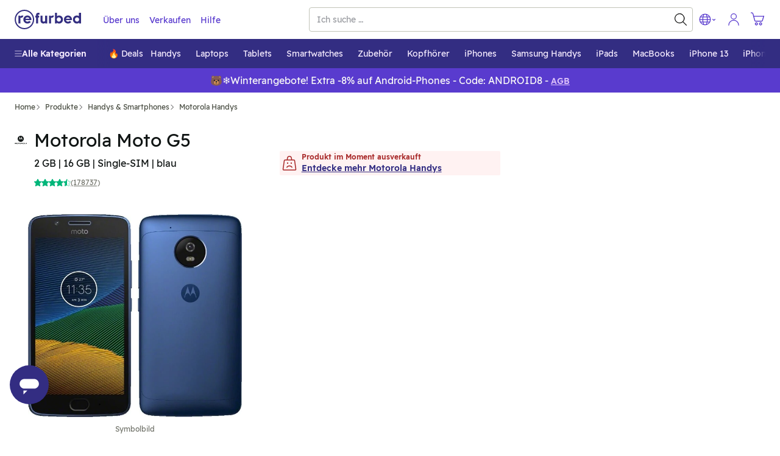

--- FILE ---
content_type: text/javascript; charset=utf-8
request_url: https://www.refurbed.de/assets/script/product-I64FJ3UY.js
body_size: 60703
content:

!function(){try{var e="undefined"!=typeof window?window:"undefined"!=typeof global?global:"undefined"!=typeof self?self:{},n=(new Error).stack;n&&(e._sentryDebugIds=e._sentryDebugIds||{},e._sentryDebugIds[n]="a52aae47-63b4-5d14-8bac-76cf01ee256f")}catch(e){}}();
(()=>{var eo=Object.create;var mt=Object.defineProperty;var to=Object.getOwnPropertyDescriptor;var io=Object.getOwnPropertyNames;var no=Object.getPrototypeOf,so=Object.prototype.hasOwnProperty;var vt=(e,n)=>()=>(n||e((n={exports:{}}).exports,n),n.exports),ro=(e,n)=>{for(var t in n)mt(e,t,{get:n[t],enumerable:!0})},oo=(e,n,t,s)=>{if(n&&typeof n=="object"||typeof n=="function")for(let r of io(n))!so.call(e,r)&&r!==t&&mt(e,r,{get:()=>n[r],enumerable:!(s=to(n,r))||s.enumerable});return e};var _t=(e,n,t)=>(t=e!=null?eo(no(e)):{},oo(n||!e||!e.__esModule?mt(t,"default",{value:e,enumerable:!0}):t,e));var un=vt((hc,it)=>{var Fi,Wi,ji,Ki,qi,Xi,$i,Ji,Zi,tt,Vt,Qi,en,xe,tn,nn,sn,rn,on,an,ln,cn,dn;(function(e){var n=typeof global=="object"?global:typeof self=="object"?self:typeof this=="object"?this:{};typeof define=="function"&&define.amd?define("tslib",["exports"],function(s){e(t(n,t(s)))}):typeof it=="object"&&typeof it.exports=="object"?e(t(n,t(it.exports))):e(t(n));function t(s,r){return s!==n&&(typeof Object.create=="function"?Object.defineProperty(s,"__esModule",{value:!0}):s.__esModule=!0),function(o,u){return s[o]=r?r(o,u):u}}})(function(e){var n=Object.setPrototypeOf||{__proto__:[]}instanceof Array&&function(t,s){t.__proto__=s}||function(t,s){for(var r in s)s.hasOwnProperty(r)&&(t[r]=s[r])};Fi=function(t,s){n(t,s);function r(){this.constructor=t}t.prototype=s===null?Object.create(s):(r.prototype=s.prototype,new r)},Wi=Object.assign||function(t){for(var s,r=1,o=arguments.length;r<o;r++){s=arguments[r];for(var u in s)Object.prototype.hasOwnProperty.call(s,u)&&(t[u]=s[u])}return t},ji=function(t,s){var r={};for(var o in t)Object.prototype.hasOwnProperty.call(t,o)&&s.indexOf(o)<0&&(r[o]=t[o]);if(t!=null&&typeof Object.getOwnPropertySymbols=="function")for(var u=0,o=Object.getOwnPropertySymbols(t);u<o.length;u++)s.indexOf(o[u])<0&&Object.prototype.propertyIsEnumerable.call(t,o[u])&&(r[o[u]]=t[o[u]]);return r},Ki=function(t,s,r,o){var u=arguments.length,c=u<3?s:o===null?o=Object.getOwnPropertyDescriptor(s,r):o,l;if(typeof Reflect=="object"&&typeof Reflect.decorate=="function")c=Reflect.decorate(t,s,r,o);else for(var f=t.length-1;f>=0;f--)(l=t[f])&&(c=(u<3?l(c):u>3?l(s,r,c):l(s,r))||c);return u>3&&c&&Object.defineProperty(s,r,c),c},qi=function(t,s){return function(r,o){s(r,o,t)}},Xi=function(t,s){if(typeof Reflect=="object"&&typeof Reflect.metadata=="function")return Reflect.metadata(t,s)},$i=function(t,s,r,o){function u(c){return c instanceof r?c:new r(function(l){l(c)})}return new(r||(r=Promise))(function(c,l){function f(m){try{g(o.next(m))}catch(p){l(p)}}function d(m){try{g(o.throw(m))}catch(p){l(p)}}function g(m){m.done?c(m.value):u(m.value).then(f,d)}g((o=o.apply(t,s||[])).next())})},Ji=function(t,s){var r={label:0,sent:function(){if(c[0]&1)throw c[1];return c[1]},trys:[],ops:[]},o,u,c,l;return l={next:f(0),throw:f(1),return:f(2)},typeof Symbol=="function"&&(l[Symbol.iterator]=function(){return this}),l;function f(g){return function(m){return d([g,m])}}function d(g){if(o)throw new TypeError("Generator is already executing.");for(;r;)try{if(o=1,u&&(c=g[0]&2?u.return:g[0]?u.throw||((c=u.return)&&c.call(u),0):u.next)&&!(c=c.call(u,g[1])).done)return c;switch(u=0,c&&(g=[g[0]&2,c.value]),g[0]){case 0:case 1:c=g;break;case 4:return r.label++,{value:g[1],done:!1};case 5:r.label++,u=g[1],g=[0];continue;case 7:g=r.ops.pop(),r.trys.pop();continue;default:if(c=r.trys,!(c=c.length>0&&c[c.length-1])&&(g[0]===6||g[0]===2)){r=0;continue}if(g[0]===3&&(!c||g[1]>c[0]&&g[1]<c[3])){r.label=g[1];break}if(g[0]===6&&r.label<c[1]){r.label=c[1],c=g;break}if(c&&r.label<c[2]){r.label=c[2],r.ops.push(g);break}c[2]&&r.ops.pop(),r.trys.pop();continue}g=s.call(t,r)}catch(m){g=[6,m],u=0}finally{o=c=0}if(g[0]&5)throw g[1];return{value:g[0]?g[1]:void 0,done:!0}}},dn=function(t,s,r,o){o===void 0&&(o=r),t[o]=s[r]},Zi=function(t,s){for(var r in t)r!=="default"&&!s.hasOwnProperty(r)&&(s[r]=t[r])},tt=function(t){var s=typeof Symbol=="function"&&Symbol.iterator,r=s&&t[s],o=0;if(r)return r.call(t);if(t&&typeof t.length=="number")return{next:function(){return t&&o>=t.length&&(t=void 0),{value:t&&t[o++],done:!t}}};throw new TypeError(s?"Object is not iterable.":"Symbol.iterator is not defined.")},Vt=function(t,s){var r=typeof Symbol=="function"&&t[Symbol.iterator];if(!r)return t;var o=r.call(t),u,c=[],l;try{for(;(s===void 0||s-- >0)&&!(u=o.next()).done;)c.push(u.value)}catch(f){l={error:f}}finally{try{u&&!u.done&&(r=o.return)&&r.call(o)}finally{if(l)throw l.error}}return c},Qi=function(){for(var t=[],s=0;s<arguments.length;s++)t=t.concat(Vt(arguments[s]));return t},en=function(){for(var t=0,s=0,r=arguments.length;s<r;s++)t+=arguments[s].length;for(var o=Array(t),u=0,s=0;s<r;s++)for(var c=arguments[s],l=0,f=c.length;l<f;l++,u++)o[u]=c[l];return o},xe=function(t){return this instanceof xe?(this.v=t,this):new xe(t)},tn=function(t,s,r){if(!Symbol.asyncIterator)throw new TypeError("Symbol.asyncIterator is not defined.");var o=r.apply(t,s||[]),u,c=[];return u={},l("next"),l("throw"),l("return"),u[Symbol.asyncIterator]=function(){return this},u;function l(v){o[v]&&(u[v]=function(S){return new Promise(function(y,T){c.push([v,S,y,T])>1||f(v,S)})})}function f(v,S){try{d(o[v](S))}catch(y){p(c[0][3],y)}}function d(v){v.value instanceof xe?Promise.resolve(v.value.v).then(g,m):p(c[0][2],v)}function g(v){f("next",v)}function m(v){f("throw",v)}function p(v,S){v(S),c.shift(),c.length&&f(c[0][0],c[0][1])}},nn=function(t){var s,r;return s={},o("next"),o("throw",function(u){throw u}),o("return"),s[Symbol.iterator]=function(){return this},s;function o(u,c){s[u]=t[u]?function(l){return(r=!r)?{value:xe(t[u](l)),done:u==="return"}:c?c(l):l}:c}},sn=function(t){if(!Symbol.asyncIterator)throw new TypeError("Symbol.asyncIterator is not defined.");var s=t[Symbol.asyncIterator],r;return s?s.call(t):(t=typeof tt=="function"?tt(t):t[Symbol.iterator](),r={},o("next"),o("throw"),o("return"),r[Symbol.asyncIterator]=function(){return this},r);function o(c){r[c]=t[c]&&function(l){return new Promise(function(f,d){l=t[c](l),u(f,d,l.done,l.value)})}}function u(c,l,f,d){Promise.resolve(d).then(function(g){c({value:g,done:f})},l)}},rn=function(t,s){return Object.defineProperty?Object.defineProperty(t,"raw",{value:s}):t.raw=s,t},on=function(t){if(t&&t.__esModule)return t;var s={};if(t!=null)for(var r in t)Object.hasOwnProperty.call(t,r)&&(s[r]=t[r]);return s.default=t,s},an=function(t){return t&&t.__esModule?t:{default:t}},ln=function(t,s){if(!s.has(t))throw new TypeError("attempted to get private field on non-instance");return s.get(t)},cn=function(t,s,r){if(!s.has(t))throw new TypeError("attempted to set private field on non-instance");return s.set(t,r),r},e("__extends",Fi),e("__assign",Wi),e("__rest",ji),e("__decorate",Ki),e("__param",qi),e("__metadata",Xi),e("__awaiter",$i),e("__generator",Ji),e("__exportStar",Zi),e("__createBinding",dn),e("__values",tt),e("__read",Vt),e("__spread",Qi),e("__spreadArrays",en),e("__await",xe),e("__asyncGenerator",tn),e("__asyncDelegator",nn),e("__asyncValues",sn),e("__makeTemplateObject",rn),e("__importStar",on),e("__importDefault",an),e("__classPrivateFieldGet",ln),e("__classPrivateFieldSet",cn)})});var Lr=vt((pt,pi)=>{(function(e,n){typeof pt=="object"&&typeof pi=="object"?pi.exports=n():typeof define=="function"&&define.amd?define([],n):typeof pt=="object"?pt.SlimSelect=n():e.SlimSelect=n()})(window,function(){return t={},e.m=n=[function(s,r,o){"use strict";function u(l,f){f=f||{bubbles:!1,cancelable:!1,detail:void 0};var d=document.createEvent("CustomEvent");return d.initCustomEvent(l,f.bubbles,f.cancelable,f.detail),d}var c;r.__esModule=!0,r.hasClassInTree=function(l,f){function d(g,m){return m&&g&&g.classList&&g.classList.contains(m)?g:null}return d(l,f)||function g(m,p){return m&&m!==document?d(m,p)?m:g(m.parentNode,p):null}(l,f)},r.ensureElementInView=function(l,f){var d=l.scrollTop+l.offsetTop,g=d+l.clientHeight,m=f.offsetTop,p=m+f.clientHeight;m<d?l.scrollTop-=d-m:g<p&&(l.scrollTop+=p-g)},r.putContent=function(l,f,d){var g=l.offsetHeight,m=l.getBoundingClientRect(),p=d?m.top:m.top-g,v=d?m.bottom:m.bottom+g;return p<=0?"below":v>=window.innerHeight?"above":d?f:"below"},r.debounce=function(l,f,d){var g;return f===void 0&&(f=100),d===void 0&&(d=!1),function(){for(var m=[],p=0;p<arguments.length;p++)m[p]=arguments[p];var v=self,S=d&&!g;clearTimeout(g),g=setTimeout(function(){g=null,d||l.apply(v,m)},f),S&&l.apply(v,m)}},r.isValueInArrayOfObjects=function(l,f,d){if(!Array.isArray(l))return l[f]===d;for(var g=0,m=l;g<m.length;g++){var p=m[g];if(p&&p[f]&&p[f]===d)return!0}return!1},r.highlight=function(l,f,d){var g=l,m=new RegExp("("+f.trim()+")(?![^<]*>[^<>]*</)","i");if(!l.match(m))return l;var p=l.match(m).index,v=p+l.match(m)[0].toString().length,S=l.substring(p,v);return g=g.replace(m,'<mark class="'+d+'">'+S+"</mark>")},r.kebabCase=function(l){var f=l.replace(/[A-Z\u00C0-\u00D6\u00D8-\u00DE]/g,function(d){return"-"+d.toLowerCase()});return l[0]===l[0].toUpperCase()?f.substring(1):f},typeof(c=window).CustomEvent!="function"&&(u.prototype=c.Event.prototype,c.CustomEvent=u)},function(s,r,o){"use strict";r.__esModule=!0;var u=(c.prototype.newOption=function(f){return{id:f.id?f.id:String(Math.floor(1e8*Math.random())),value:f.value?f.value:"",text:f.text?f.text:"",innerHTML:f.innerHTML?f.innerHTML:"",selected:!!f.selected&&f.selected,display:f.display===void 0||f.display,disabled:!!f.disabled&&f.disabled,placeholder:!!f.placeholder&&f.placeholder,class:f.class?f.class:void 0,data:f.data?f.data:{},mandatory:!!f.mandatory&&f.mandatory}},c.prototype.add=function(f){this.data.push({id:String(Math.floor(1e8*Math.random())),value:f.value,text:f.text,innerHTML:"",selected:!1,display:!0,disabled:!1,placeholder:!1,class:void 0,mandatory:f.mandatory,data:{}})},c.prototype.parseSelectData=function(){this.data=[];for(var f=0,d=this.main.select.element.childNodes;f<d.length;f++){var g=d[f];if(g.nodeName==="OPTGROUP"){for(var m={label:g.label,options:[]},p=0,v=g.childNodes;p<v.length;p++){var S=v[p];if(S.nodeName==="OPTION"){var y=this.pullOptionData(S);m.options.push(y),y.placeholder&&y.text.trim()!==""&&(this.main.config.placeholderText=y.text)}}this.data.push(m)}else g.nodeName==="OPTION"&&(y=this.pullOptionData(g),this.data.push(y),y.placeholder&&y.text.trim()!==""&&(this.main.config.placeholderText=y.text))}},c.prototype.pullOptionData=function(f){return{id:!!f.dataset&&f.dataset.id||String(Math.floor(1e8*Math.random())),value:f.value,text:f.text,innerHTML:f.innerHTML,selected:f.selected,disabled:f.disabled,placeholder:f.dataset.placeholder==="true",class:f.className,style:f.style.cssText,data:f.dataset,mandatory:!!f.dataset&&f.dataset.mandatory==="true"}},c.prototype.setSelectedFromSelect=function(){if(this.main.config.isMultiple){for(var f=[],d=0,g=this.main.select.element.options;d<g.length;d++){var m=g[d];if(m.selected){var p=this.getObjectFromData(m.value,"value");p&&p.id&&f.push(p.id)}}this.setSelected(f,"id")}else{var v=this.main.select.element;if(v.selectedIndex!==-1){var S=v.options[v.selectedIndex].value;this.setSelected(S,"value")}}},c.prototype.setSelected=function(f,d){d===void 0&&(d="id");for(var g=0,m=this.data;g<m.length;g++){var p=m[g];if(p.hasOwnProperty("label")){if(p.hasOwnProperty("options")){var v=p.options;if(v)for(var S=0,y=v;S<y.length;S++){var T=y[S];T.placeholder||(T.selected=this.shouldBeSelected(T,f,d))}}}else p.selected=this.shouldBeSelected(p,f,d)}},c.prototype.shouldBeSelected=function(f,d,g){if(g===void 0&&(g="id"),Array.isArray(d))for(var m=0,p=d;m<p.length;m++){var v=p[m];if(g in f&&String(f[g])===String(v))return!0}else if(g in f&&String(f[g])===String(d))return!0;return!1},c.prototype.getSelected=function(){for(var f={text:"",placeholder:this.main.config.placeholderText},d=[],g=0,m=this.data;g<m.length;g++){var p=m[g];if(p.hasOwnProperty("label")){if(p.hasOwnProperty("options")){var v=p.options;if(v)for(var S=0,y=v;S<y.length;S++){var T=y[S];T.selected&&(this.main.config.isMultiple?d.push(T):f=T)}}}else p.selected&&(this.main.config.isMultiple?d.push(p):f=p)}return this.main.config.isMultiple?d:f},c.prototype.addToSelected=function(f,d){if(d===void 0&&(d="id"),this.main.config.isMultiple){var g=[],m=this.getSelected();if(Array.isArray(m))for(var p=0,v=m;p<v.length;p++){var S=v[p];g.push(S[d])}g.push(f),this.setSelected(g,d)}},c.prototype.removeFromSelected=function(f,d){if(d===void 0&&(d="id"),this.main.config.isMultiple){for(var g=[],m=0,p=this.getSelected();m<p.length;m++){var v=p[m];String(v[d])!==String(f)&&g.push(v[d])}this.setSelected(g,d)}},c.prototype.onDataChange=function(){this.main.onChange&&this.isOnChangeEnabled&&this.main.onChange(JSON.parse(JSON.stringify(this.getSelected())))},c.prototype.getObjectFromData=function(f,d){d===void 0&&(d="id");for(var g=0,m=this.data;g<m.length;g++){var p=m[g];if(d in p&&String(p[d])===String(f))return p;if(p.hasOwnProperty("options")&&p.options)for(var v=0,S=p.options;v<S.length;v++){var y=S[v];if(String(y[d])===String(f))return y}}return null},c.prototype.search=function(f){if((this.searchValue=f).trim()!==""){var d=this.main.config.searchFilter,g=this.data.slice(0);f=f.trim();var m=g.map(function(p){if(p.hasOwnProperty("options")){var v=p,S=[];if(v.options&&(S=v.options.filter(function(T){return d(T,f)})),S.length!==0){var y=Object.assign({},v);return y.options=S,y}}return p.hasOwnProperty("text")&&d(p,f)?p:null});this.filtered=m.filter(function(p){return p})}else this.filtered=null},c);function c(f){this.contentOpen=!1,this.contentPosition="below",this.isOnChangeEnabled=!0,this.main=f.main,this.searchValue="",this.data=[],this.filtered=null,this.parseSelectData(),this.setSelectedFromSelect()}function l(f){return f.text!==void 0||(console.error("Data object option must have at least have a text value. Check object: "+JSON.stringify(f)),!1)}r.Data=u,r.validateData=function(f){if(!f)return console.error("Data must be an array of objects"),!1;for(var d=0,g=0,m=f;g<m.length;g++){var p=m[g];if(p.hasOwnProperty("label")){if(p.hasOwnProperty("options")){var v=p.options;if(v)for(var S=0,y=v;S<y.length;S++)l(y[S])||d++}}else l(p)||d++}return d===0},r.validateOption=l},function(s,r,o){"use strict";r.__esModule=!0;var u=o(3),c=o(4),l=o(5),f=o(1),d=o(0),g=(m.prototype.validate=function(p){var v=typeof p.select=="string"?document.querySelector(p.select):p.select;if(!v)throw new Error("Could not find select element");if(v.tagName!=="SELECT")throw new Error("Element isnt of type select");return v},m.prototype.selected=function(){if(this.config.isMultiple){for(var p=[],v=0,S=T=this.data.getSelected();v<S.length;v++){var y=S[v];p.push(y.value)}return p}var T;return(T=this.data.getSelected())?T.value:""},m.prototype.set=function(p,v,S,y){v===void 0&&(v="value"),S===void 0&&(S=!0),y===void 0&&(y=!0),this.config.isMultiple&&!Array.isArray(p)?this.data.addToSelected(p,v):this.data.setSelected(p,v),this.select.setValue(),this.data.onDataChange(),this.render(),S&&this.close()},m.prototype.setSelected=function(p,v,S,y){v===void 0&&(v="value"),S===void 0&&(S=!0),y===void 0&&(y=!0),this.set(p,v,S,y)},m.prototype.setData=function(p){if(f.validateData(p)){var v=JSON.parse(JSON.stringify(p)),S=this.data.getSelected();if(this.config.isAjax&&S)if(this.config.isMultiple)for(var y=0,T=S.reverse();y<T.length;y++){var A=T[y];v.unshift(A)}else v.unshift(this.data.getSelected()),v.unshift({text:"",placeholder:!0});this.select.create(v),this.data.parseSelectData(),this.data.setSelectedFromSelect()}else console.error("Validation problem on: #"+this.select.element.id)},m.prototype.addData=function(p){f.validateData([p])?(this.data.add(this.data.newOption(p)),this.select.create(this.data.data),this.data.parseSelectData(),this.data.setSelectedFromSelect(),this.render()):console.error("Validation problem on: #"+this.select.element.id)},m.prototype.open=function(){var p=this;if(this.config.isEnabled&&!this.data.contentOpen){if(this.beforeOpen&&this.beforeOpen(),this.config.isMultiple&&this.slim.multiSelected?this.slim.multiSelected.plus.classList.add("ss-cross"):this.slim.singleSelected&&(this.slim.singleSelected.arrowIcon.arrow.classList.remove("arrow-down"),this.slim.singleSelected.arrowIcon.arrow.classList.add("arrow-up")),this.slim[this.config.isMultiple?"multiSelected":"singleSelected"].container.classList.add(this.data.contentPosition==="above"?this.config.openAbove:this.config.openBelow),this.config.addToBody){var v=this.slim.container.getBoundingClientRect();this.slim.content.style.top=v.top+v.height+window.scrollY+"px",this.slim.content.style.left=v.left+window.scrollX+"px",this.slim.content.style.width=v.width+"px"}if(this.slim.content.classList.add(this.config.open),this.config.showContent.toLowerCase()==="up"||this.config.showContent.toLowerCase()!=="down"&&d.putContent(this.slim.content,this.data.contentPosition,this.data.contentOpen)==="above"?this.moveContentAbove():this.moveContentBelow(),!this.config.isMultiple){var S=this.data.getSelected();if(S){var y=S.id,T=this.slim.list.querySelector('[data-id="'+y+'"]');T&&d.ensureElementInView(this.slim.list,T)}}setTimeout(function(){p.data.contentOpen=!0,p.config.searchFocus&&p.slim.search.input.focus(),p.afterOpen&&p.afterOpen()},this.config.timeoutDelay)}},m.prototype.close=function(){var p=this;this.data.contentOpen&&(this.beforeClose&&this.beforeClose(),this.config.isMultiple&&this.slim.multiSelected?(this.slim.multiSelected.container.classList.remove(this.config.openAbove),this.slim.multiSelected.container.classList.remove(this.config.openBelow),this.slim.multiSelected.plus.classList.remove("ss-cross")):this.slim.singleSelected&&(this.slim.singleSelected.container.classList.remove(this.config.openAbove),this.slim.singleSelected.container.classList.remove(this.config.openBelow),this.slim.singleSelected.arrowIcon.arrow.classList.add("arrow-down"),this.slim.singleSelected.arrowIcon.arrow.classList.remove("arrow-up")),this.slim.content.classList.remove(this.config.open),this.data.contentOpen=!1,this.search(""),setTimeout(function(){p.slim.content.removeAttribute("style"),p.data.contentPosition="below",p.config.isMultiple&&p.slim.multiSelected?(p.slim.multiSelected.container.classList.remove(p.config.openAbove),p.slim.multiSelected.container.classList.remove(p.config.openBelow)):p.slim.singleSelected&&(p.slim.singleSelected.container.classList.remove(p.config.openAbove),p.slim.singleSelected.container.classList.remove(p.config.openBelow)),p.slim.search.input.blur(),p.afterClose&&p.afterClose()},this.config.timeoutDelay))},m.prototype.moveContentAbove=function(){var p=0;this.config.isMultiple&&this.slim.multiSelected?p=this.slim.multiSelected.container.offsetHeight:this.slim.singleSelected&&(p=this.slim.singleSelected.container.offsetHeight);var v=p+this.slim.content.offsetHeight-1;this.slim.content.style.margin="-"+v+"px 0 0 0",this.slim.content.style.height=v-p+1+"px",this.slim.content.style.transformOrigin="center bottom",this.data.contentPosition="above",this.config.isMultiple&&this.slim.multiSelected?(this.slim.multiSelected.container.classList.remove(this.config.openBelow),this.slim.multiSelected.container.classList.add(this.config.openAbove)):this.slim.singleSelected&&(this.slim.singleSelected.container.classList.remove(this.config.openBelow),this.slim.singleSelected.container.classList.add(this.config.openAbove))},m.prototype.moveContentBelow=function(){this.data.contentPosition="below",this.config.isMultiple&&this.slim.multiSelected?(this.slim.multiSelected.container.classList.remove(this.config.openAbove),this.slim.multiSelected.container.classList.add(this.config.openBelow)):this.slim.singleSelected&&(this.slim.singleSelected.container.classList.remove(this.config.openAbove),this.slim.singleSelected.container.classList.add(this.config.openBelow))},m.prototype.enable=function(){this.config.isEnabled=!0,this.config.isMultiple&&this.slim.multiSelected?this.slim.multiSelected.container.classList.remove(this.config.disabled):this.slim.singleSelected&&this.slim.singleSelected.container.classList.remove(this.config.disabled),this.select.triggerMutationObserver=!1,this.select.element.disabled=!1,this.slim.search.input.disabled=!1,this.select.triggerMutationObserver=!0},m.prototype.disable=function(){this.config.isEnabled=!1,this.config.isMultiple&&this.slim.multiSelected?this.slim.multiSelected.container.classList.add(this.config.disabled):this.slim.singleSelected&&this.slim.singleSelected.container.classList.add(this.config.disabled),this.select.triggerMutationObserver=!1,this.select.element.disabled=!0,this.slim.search.input.disabled=!0,this.select.triggerMutationObserver=!0},m.prototype.search=function(p){if(this.data.searchValue!==p)if(this.slim.search.input.value=p,this.config.isAjax){var v=this;this.config.isSearching=!0,this.render(),this.ajax&&this.ajax(p,function(S){v.config.isSearching=!1,Array.isArray(S)?(S.unshift({text:"",placeholder:!0}),v.setData(S),v.data.search(p),v.render()):typeof S=="string"?v.slim.options(S):v.render()})}else this.data.search(p),this.render()},m.prototype.setSearchText=function(p){this.config.searchText=p},m.prototype.render=function(){this.config.isMultiple?this.slim.values():(this.slim.placeholder(),this.slim.deselect()),this.slim.options()},m.prototype.destroy=function(p){p===void 0&&(p=null);var v=p?document.querySelector("."+p+".ss-main"):this.slim.container,S=p?document.querySelector("[data-ssid="+p+"]"):this.select.element;if(v&&S&&(S.style.display="",delete S.dataset.ssid,S.slim=null,v.parentElement&&v.parentElement.removeChild(v),this.config.addToBody)){var y=p?document.querySelector("."+p+".ss-content"):this.slim.content;if(!y)return;document.body.removeChild(y)}},m);function m(p){var v=this;this.ajax=null,this.addable=null,this.beforeOnChange=null,this.onChange=null,this.beforeOpen=null,this.afterOpen=null,this.beforeClose=null,this.afterClose=null;var S=this.validate(p);S.dataset.ssid&&this.destroy(S.dataset.ssid),p.ajax&&(this.ajax=p.ajax),p.addable&&(this.addable=p.addable),this.config=new u.Config({select:S,isAjax:!!p.ajax,showSearch:p.showSearch,searchPlaceholder:p.searchPlaceholder,searchText:p.searchText,searchingText:p.searchingText,searchFocus:p.searchFocus,searchHighlight:p.searchHighlight,searchFilter:p.searchFilter,closeOnSelect:p.closeOnSelect,showContent:p.showContent,placeholderText:p.placeholder,allowDeselect:p.allowDeselect,allowDeselectOption:p.allowDeselectOption,hideSelectedOption:p.hideSelectedOption,deselectLabel:p.deselectLabel,isEnabled:p.isEnabled,valuesUseText:p.valuesUseText,showOptionTooltips:p.showOptionTooltips,selectByGroup:p.selectByGroup,limit:p.limit,timeoutDelay:p.timeoutDelay,addToBody:p.addToBody}),this.select=new c.Select({select:S,main:this}),this.data=new f.Data({main:this}),this.slim=new l.Slim({main:this}),this.select.element.parentNode&&this.select.element.parentNode.insertBefore(this.slim.container,this.select.element.nextSibling),p.data?this.setData(p.data):this.render(),document.addEventListener("click",function(y){y.target&&!d.hasClassInTree(y.target,v.config.id)&&v.close()}),this.config.showContent==="auto"&&window.addEventListener("scroll",d.debounce(function(y){v.data.contentOpen&&(d.putContent(v.slim.content,v.data.contentPosition,v.data.contentOpen)==="above"?v.moveContentAbove():v.moveContentBelow())}),!1),p.beforeOnChange&&(this.beforeOnChange=p.beforeOnChange),p.onChange&&(this.onChange=p.onChange),p.beforeOpen&&(this.beforeOpen=p.beforeOpen),p.afterOpen&&(this.afterOpen=p.afterOpen),p.beforeClose&&(this.beforeClose=p.beforeClose),p.afterClose&&(this.afterClose=p.afterClose),this.config.isEnabled||this.disable()}r.default=g},function(s,r,o){"use strict";r.__esModule=!0;var u=(c.prototype.searchFilter=function(l,f){return l.text.toLowerCase().indexOf(f.toLowerCase())!==-1},c);function c(l){this.id="",this.isMultiple=!1,this.isAjax=!1,this.isSearching=!1,this.showSearch=!0,this.searchFocus=!0,this.searchHighlight=!1,this.closeOnSelect=!0,this.showContent="auto",this.searchPlaceholder="Search",this.searchText="No Results",this.searchingText="Searching...",this.placeholderText="Select Value",this.allowDeselect=!1,this.allowDeselectOption=!1,this.hideSelectedOption=!1,this.deselectLabel="x",this.isEnabled=!0,this.valuesUseText=!1,this.showOptionTooltips=!1,this.selectByGroup=!1,this.limit=0,this.timeoutDelay=200,this.addToBody=!1,this.main="ss-main",this.singleSelected="ss-single-selected",this.arrow="ss-arrow",this.multiSelected="ss-multi-selected",this.add="ss-add",this.plus="ss-plus",this.values="ss-values",this.value="ss-value",this.valueText="ss-value-text",this.valueDelete="ss-value-delete",this.content="ss-content",this.open="ss-open",this.openAbove="ss-open-above",this.openBelow="ss-open-below",this.search="ss-search",this.searchHighlighter="ss-search-highlight",this.addable="ss-addable",this.list="ss-list",this.optgroup="ss-optgroup",this.optgroupLabel="ss-optgroup-label",this.optgroupLabelSelectable="ss-optgroup-label-selectable",this.option="ss-option",this.optionSelected="ss-option-selected",this.highlighted="ss-highlighted",this.disabled="ss-disabled",this.hide="ss-hide",this.id="ss-"+Math.floor(1e5*Math.random()),this.style=l.select.style.cssText,this.class=l.select.className.split(" "),this.isMultiple=l.select.multiple,this.isAjax=l.isAjax,this.showSearch=l.showSearch!==!1,this.searchFocus=l.searchFocus!==!1,this.searchHighlight=l.searchHighlight===!0,this.closeOnSelect=l.closeOnSelect!==!1,l.showContent&&(this.showContent=l.showContent),this.isEnabled=l.isEnabled!==!1,l.searchPlaceholder&&(this.searchPlaceholder=l.searchPlaceholder),l.searchText&&(this.searchText=l.searchText),l.searchingText&&(this.searchingText=l.searchingText),l.placeholderText&&(this.placeholderText=l.placeholderText),this.allowDeselect=l.allowDeselect===!0,this.allowDeselectOption=l.allowDeselectOption===!0,this.hideSelectedOption=l.hideSelectedOption===!0,l.deselectLabel&&(this.deselectLabel=l.deselectLabel),l.valuesUseText&&(this.valuesUseText=l.valuesUseText),l.showOptionTooltips&&(this.showOptionTooltips=l.showOptionTooltips),l.selectByGroup&&(this.selectByGroup=l.selectByGroup),l.limit&&(this.limit=l.limit),l.searchFilter&&(this.searchFilter=l.searchFilter),l.timeoutDelay!=null&&(this.timeoutDelay=l.timeoutDelay),this.addToBody=l.addToBody===!0}r.Config=u},function(s,r,o){"use strict";r.__esModule=!0;var u=o(0),c=(l.prototype.setValue=function(){if(this.main.data.getSelected()){if(this.main.config.isMultiple)for(var f=this.main.data.getSelected(),d=0,g=this.element.options;d<g.length;d++){var m=g[d];m.selected=!1;for(var p=0,v=f;p<v.length;p++)v[p].value===m.value&&(m.selected=!0)}else f=this.main.data.getSelected(),this.element.value=f?f.value:"";this.main.data.isOnChangeEnabled=!1,this.element.dispatchEvent(new CustomEvent("change",{bubbles:!0})),this.main.data.isOnChangeEnabled=!0}},l.prototype.addAttributes=function(){this.element.tabIndex=-1,this.element.style.display="none",this.element.dataset.ssid=this.main.config.id},l.prototype.addEventListeners=function(){var f=this;this.element.addEventListener("change",function(d){f.main.data.setSelectedFromSelect(),f.main.render()})},l.prototype.addMutationObserver=function(){var f=this;this.main.config.isAjax||(this.mutationObserver=new MutationObserver(function(d){f.triggerMutationObserver&&(f.main.data.parseSelectData(),f.main.data.setSelectedFromSelect(),f.main.render(),d.forEach(function(g){g.attributeName==="class"&&f.main.slim.updateContainerDivClass(f.main.slim.container)}))}),this.observeMutationObserver())},l.prototype.observeMutationObserver=function(){this.mutationObserver&&this.mutationObserver.observe(this.element,{attributes:!0,childList:!0,characterData:!0})},l.prototype.disconnectMutationObserver=function(){this.mutationObserver&&this.mutationObserver.disconnect()},l.prototype.create=function(f){this.element.innerHTML="";for(var d=0,g=f;d<g.length;d++){var m=g[d];if(m.hasOwnProperty("options")){var p=m,v=document.createElement("optgroup");if(v.label=p.label,p.options)for(var S=0,y=p.options;S<y.length;S++){var T=y[S];v.appendChild(this.createOption(T))}this.element.appendChild(v)}else this.element.appendChild(this.createOption(m))}},l.prototype.createOption=function(f){var d=document.createElement("option");return d.value=f.value!==""?f.value:f.text,d.innerHTML=f.innerHTML||f.text,f.selected&&(d.selected=f.selected),f.display===!1&&(d.style.display="none"),f.disabled&&(d.disabled=!0),f.placeholder&&d.setAttribute("data-placeholder","true"),f.mandatory&&d.setAttribute("data-mandatory","true"),f.class&&f.class.split(" ").forEach(function(g){d.classList.add(g)}),f.data&&typeof f.data=="object"&&Object.keys(f.data).forEach(function(g){d.setAttribute("data-"+u.kebabCase(g),f.data[g])}),d},l);function l(f){this.triggerMutationObserver=!0,this.element=f.select,this.main=f.main,this.element.disabled&&(this.main.config.isEnabled=!1),this.addAttributes(),this.addEventListeners(),this.mutationObserver=null,this.addMutationObserver(),this.element.slim=f.main}r.Select=c},function(s,r,o){"use strict";r.__esModule=!0;var u=o(0),c=o(1),l=(f.prototype.containerDiv=function(){var d=document.createElement("div");return d.style.cssText=this.main.config.style,this.updateContainerDivClass(d),d},f.prototype.updateContainerDivClass=function(d){this.main.config.class=this.main.select.element.className.split(" "),d.className="",d.classList.add(this.main.config.id),d.classList.add(this.main.config.main);for(var g=0,m=this.main.config.class;g<m.length;g++){var p=m[g];p.trim()!==""&&d.classList.add(p)}},f.prototype.singleSelectedDiv=function(){var d=this,g=document.createElement("div");g.classList.add(this.main.config.singleSelected);var m=document.createElement("span");m.classList.add("placeholder"),g.appendChild(m);var p=document.createElement("span");p.innerHTML=this.main.config.deselectLabel,p.classList.add("ss-deselect"),p.onclick=function(y){y.stopPropagation(),d.main.config.isEnabled&&d.main.set("")},g.appendChild(p);var v=document.createElement("span");v.classList.add(this.main.config.arrow);var S=document.createElement("span");return S.classList.add("arrow-down"),v.appendChild(S),g.appendChild(v),g.onclick=function(){d.main.config.isEnabled&&(d.main.data.contentOpen?d.main.close():d.main.open())},{container:g,placeholder:m,deselect:p,arrowIcon:{container:v,arrow:S}}},f.prototype.placeholder=function(){var d=this.main.data.getSelected();if(d===null||d&&d.placeholder){var g=document.createElement("span");g.classList.add(this.main.config.disabled),g.innerHTML=this.main.config.placeholderText,this.singleSelected&&(this.singleSelected.placeholder.innerHTML=g.outerHTML)}else{var m="";d&&(m=d.innerHTML&&this.main.config.valuesUseText!==!0?d.innerHTML:d.text),this.singleSelected&&(this.singleSelected.placeholder.innerHTML=d?m:"")}},f.prototype.deselect=function(){if(this.singleSelected){if(!this.main.config.allowDeselect)return void this.singleSelected.deselect.classList.add("ss-hide");this.main.selected()===""?this.singleSelected.deselect.classList.add("ss-hide"):this.singleSelected.deselect.classList.remove("ss-hide")}},f.prototype.multiSelectedDiv=function(){var d=this,g=document.createElement("div");g.classList.add(this.main.config.multiSelected);var m=document.createElement("div");m.classList.add(this.main.config.values),g.appendChild(m);var p=document.createElement("div");p.classList.add(this.main.config.add);var v=document.createElement("span");return v.classList.add(this.main.config.plus),v.onclick=function(S){d.main.data.contentOpen&&(d.main.close(),S.stopPropagation())},p.appendChild(v),g.appendChild(p),g.onclick=function(S){d.main.config.isEnabled&&(S.target.classList.contains(d.main.config.valueDelete)||(d.main.data.contentOpen?d.main.close():d.main.open()))},{container:g,values:m,add:p,plus:v}},f.prototype.values=function(){if(this.multiSelected){for(var d,g=this.multiSelected.values.childNodes,m=this.main.data.getSelected(),p=[],v=0,S=g;v<S.length;v++){var y=S[v];d=!0;for(var T=0,A=m;T<A.length;T++){var O=A[T];String(O.id)===String(y.dataset.id)&&(d=!1)}d&&p.push(y)}for(var P=0,N=p;P<N.length;P++){var H=N[P];H.classList.add("ss-out"),this.multiSelected.values.removeChild(H)}for(g=this.multiSelected.values.childNodes,O=0;O<m.length;O++){d=!1;for(var K=0,R=g;K<R.length;K++)y=R[K],String(m[O].id)===String(y.dataset.id)&&(d=!0);d||(g.length!==0&&HTMLElement.prototype.insertAdjacentElement?O===0?this.multiSelected.values.insertBefore(this.valueDiv(m[O]),g[O]):g[O-1].insertAdjacentElement("afterend",this.valueDiv(m[O])):this.multiSelected.values.appendChild(this.valueDiv(m[O])))}if(m.length===0){var J=document.createElement("span");J.classList.add(this.main.config.disabled),J.innerHTML=this.main.config.placeholderText,this.multiSelected.values.innerHTML=J.outerHTML}}},f.prototype.valueDiv=function(d){var g=this,m=document.createElement("div");m.classList.add(this.main.config.value),m.dataset.id=d.id;var p=document.createElement("span");if(p.classList.add(this.main.config.valueText),p.innerHTML=d.innerHTML&&this.main.config.valuesUseText!==!0?d.innerHTML:d.text,m.appendChild(p),!d.mandatory){var v=document.createElement("span");v.classList.add(this.main.config.valueDelete),v.innerHTML=this.main.config.deselectLabel,v.onclick=function(S){S.preventDefault(),S.stopPropagation();var y=!1;if(g.main.beforeOnChange||(y=!0),g.main.beforeOnChange){for(var T=g.main.data.getSelected(),A=JSON.parse(JSON.stringify(T)),O=0;O<A.length;O++)A[O].id===d.id&&A.splice(O,1);g.main.beforeOnChange(A)!==!1&&(y=!0)}y&&(g.main.data.removeFromSelected(d.id,"id"),g.main.render(),g.main.select.setValue(),g.main.data.onDataChange())},m.appendChild(v)}return m},f.prototype.contentDiv=function(){var d=document.createElement("div");return d.classList.add(this.main.config.content),d},f.prototype.searchDiv=function(){var d=this,g=document.createElement("div"),m=document.createElement("input"),p=document.createElement("div");g.classList.add(this.main.config.search);var v={container:g,input:m};return this.main.config.showSearch||(g.classList.add(this.main.config.hide),m.readOnly=!0),m.type="search",m.placeholder=this.main.config.searchPlaceholder,m.tabIndex=0,m.setAttribute("aria-label",this.main.config.searchPlaceholder),m.setAttribute("autocapitalize","off"),m.setAttribute("autocomplete","off"),m.setAttribute("autocorrect","off"),m.onclick=function(S){setTimeout(function(){S.target.value===""&&d.main.search("")},10)},m.onkeydown=function(S){S.key==="ArrowUp"?(d.main.open(),d.highlightUp(),S.preventDefault()):S.key==="ArrowDown"?(d.main.open(),d.highlightDown(),S.preventDefault()):S.key==="Tab"?d.main.data.contentOpen?d.main.close():setTimeout(function(){d.main.close()},d.main.config.timeoutDelay):S.key==="Enter"&&S.preventDefault()},m.onkeyup=function(S){var y=S.target;if(S.key==="Enter"){if(d.main.addable&&S.ctrlKey)return p.click(),S.preventDefault(),void S.stopPropagation();var T=d.list.querySelector("."+d.main.config.highlighted);T&&T.click()}else S.key==="ArrowUp"||S.key==="ArrowDown"||(S.key==="Escape"?d.main.close():d.main.config.showSearch&&d.main.data.contentOpen?d.main.search(y.value):m.value="");S.preventDefault(),S.stopPropagation()},m.onfocus=function(){d.main.open()},g.appendChild(m),this.main.addable&&(p.classList.add(this.main.config.addable),p.innerHTML="+",p.onclick=function(S){if(d.main.addable){S.preventDefault(),S.stopPropagation();var y=d.search.input.value;if(y.trim()==="")return void d.search.input.focus();var T=d.main.addable(y),A="";if(!T)return;typeof T=="object"?c.validateOption(T)&&(d.main.addData(T),A=T.value?T.value:T.text):(d.main.addData(d.main.data.newOption({text:T,value:T})),A=T),d.main.search(""),setTimeout(function(){d.main.set(A,"value",!1,!1)},100),d.main.config.closeOnSelect&&setTimeout(function(){d.main.close()},100)}},g.appendChild(p),v.addable=p),v},f.prototype.highlightUp=function(){var d=this.list.querySelector("."+this.main.config.highlighted),g=null;if(d)for(g=d.previousSibling;g!==null&&g.classList.contains(this.main.config.disabled);)g=g.previousSibling;else{var m=this.list.querySelectorAll("."+this.main.config.option+":not(."+this.main.config.disabled+")");g=m[m.length-1]}if(g&&g.classList.contains(this.main.config.optgroupLabel)&&(g=null),g===null){var p=d.parentNode;if(p.classList.contains(this.main.config.optgroup)&&p.previousSibling){var v=p.previousSibling.querySelectorAll("."+this.main.config.option+":not(."+this.main.config.disabled+")");v.length&&(g=v[v.length-1])}}g&&(d&&d.classList.remove(this.main.config.highlighted),g.classList.add(this.main.config.highlighted),u.ensureElementInView(this.list,g))},f.prototype.highlightDown=function(){var d=this.list.querySelector("."+this.main.config.highlighted),g=null;if(d)for(g=d.nextSibling;g!==null&&g.classList.contains(this.main.config.disabled);)g=g.nextSibling;else g=this.list.querySelector("."+this.main.config.option+":not(."+this.main.config.disabled+")");if(g===null&&d!==null){var m=d.parentNode;m.classList.contains(this.main.config.optgroup)&&m.nextSibling&&(g=m.nextSibling.querySelector("."+this.main.config.option+":not(."+this.main.config.disabled+")"))}g&&(d&&d.classList.remove(this.main.config.highlighted),g.classList.add(this.main.config.highlighted),u.ensureElementInView(this.list,g))},f.prototype.listDiv=function(){var d=document.createElement("div");return d.classList.add(this.main.config.list),d},f.prototype.options=function(d){d===void 0&&(d="");var g,m=this.main.data.filtered||this.main.data.data;if((this.list.innerHTML="")!==d)return(g=document.createElement("div")).classList.add(this.main.config.option),g.classList.add(this.main.config.disabled),g.innerHTML=d,void this.list.appendChild(g);if(this.main.config.isAjax&&this.main.config.isSearching)return(g=document.createElement("div")).classList.add(this.main.config.option),g.classList.add(this.main.config.disabled),g.innerHTML=this.main.config.searchingText,void this.list.appendChild(g);if(m.length===0){var p=document.createElement("div");return p.classList.add(this.main.config.option),p.classList.add(this.main.config.disabled),p.innerHTML=this.main.config.searchText,void this.list.appendChild(p)}for(var v=function(A){if(A.hasOwnProperty("label")){var O=A,P=document.createElement("div");P.classList.add(S.main.config.optgroup);var N=document.createElement("div");N.classList.add(S.main.config.optgroupLabel),S.main.config.selectByGroup&&S.main.config.isMultiple&&N.classList.add(S.main.config.optgroupLabelSelectable),N.innerHTML=O.label,P.appendChild(N);var H=O.options;if(H){for(var K=0,R=H;K<R.length;K++){var J=R[K];P.appendChild(S.option(J))}if(S.main.config.selectByGroup&&S.main.config.isMultiple){var I=S;N.addEventListener("click",function(B){B.preventDefault(),B.stopPropagation();for(var V=0,k=P.children;V<k.length;V++){var Y=k[V];Y.className.indexOf(I.main.config.option)!==-1&&Y.click()}})}}S.list.appendChild(P)}else S.list.appendChild(S.option(A))},S=this,y=0,T=m;y<T.length;y++)v(T[y])},f.prototype.option=function(d){if(d.placeholder){var g=document.createElement("div");return g.classList.add(this.main.config.option),g.classList.add(this.main.config.hide),g}var m=document.createElement("div");m.classList.add(this.main.config.option),d.class&&d.class.split(" ").forEach(function(y){m.classList.add(y)}),d.style&&(m.style.cssText=d.style);var p=this.main.data.getSelected();m.dataset.id=d.id,this.main.config.searchHighlight&&this.main.slim&&d.innerHTML&&this.main.slim.search.input.value.trim()!==""?m.innerHTML=u.highlight(d.innerHTML,this.main.slim.search.input.value,this.main.config.searchHighlighter):d.innerHTML&&(m.innerHTML=d.innerHTML),this.main.config.showOptionTooltips&&m.textContent&&m.setAttribute("title",m.textContent);var v=this;m.addEventListener("click",function(y){y.preventDefault(),y.stopPropagation();var T=this.dataset.id;if(d.selected===!0&&v.main.config.allowDeselectOption){var A=!1;if(v.main.beforeOnChange&&v.main.config.isMultiple||(A=!0),v.main.beforeOnChange&&v.main.config.isMultiple){for(var O=v.main.data.getSelected(),P=JSON.parse(JSON.stringify(O)),N=0;N<P.length;N++)P[N].id===T&&P.splice(N,1);v.main.beforeOnChange(P)!==!1&&(A=!0)}A&&(v.main.config.isMultiple?(v.main.data.removeFromSelected(T,"id"),v.main.render(),v.main.select.setValue(),v.main.data.onDataChange()):v.main.set(""))}else{if(d.disabled||d.selected||v.main.config.limit&&Array.isArray(p)&&v.main.config.limit<=p.length)return;if(v.main.beforeOnChange){var H=void 0,K=JSON.parse(JSON.stringify(v.main.data.getObjectFromData(T)));K.selected=!0,v.main.config.isMultiple?(H=JSON.parse(JSON.stringify(p))).push(K):H=JSON.parse(JSON.stringify(K)),v.main.beforeOnChange(H)!==!1&&v.main.set(T,"id",v.main.config.closeOnSelect)}else v.main.set(T,"id",v.main.config.closeOnSelect)}});var S=p&&u.isValueInArrayOfObjects(p,"id",d.id);return(d.disabled||S)&&(m.onclick=null,v.main.config.allowDeselectOption||m.classList.add(this.main.config.disabled),v.main.config.hideSelectedOption&&m.classList.add(this.main.config.hide)),S?m.classList.add(this.main.config.optionSelected):m.classList.remove(this.main.config.optionSelected),m},f);function f(d){this.main=d.main,this.container=this.containerDiv(),this.content=this.contentDiv(),this.search=this.searchDiv(),this.list=this.listDiv(),this.options(),this.singleSelected=null,this.multiSelected=null,this.main.config.isMultiple?(this.multiSelected=this.multiSelectedDiv(),this.multiSelected&&this.container.appendChild(this.multiSelected.container)):(this.singleSelected=this.singleSelectedDiv(),this.container.appendChild(this.singleSelected.container)),this.main.config.addToBody?(this.content.classList.add(this.main.config.id),document.body.appendChild(this.content)):this.container.appendChild(this.content),this.content.appendChild(this.search.container),this.content.appendChild(this.list)}r.Slim=l}],e.c=t,e.d=function(s,r,o){e.o(s,r)||Object.defineProperty(s,r,{enumerable:!0,get:o})},e.r=function(s){typeof Symbol<"u"&&Symbol.toStringTag&&Object.defineProperty(s,Symbol.toStringTag,{value:"Module"}),Object.defineProperty(s,"__esModule",{value:!0})},e.t=function(s,r){if(1&r&&(s=e(s)),8&r||4&r&&typeof s=="object"&&s&&s.__esModule)return s;var o=Object.create(null);if(e.r(o),Object.defineProperty(o,"default",{enumerable:!0,value:s}),2&r&&typeof s!="string")for(var u in s)e.d(o,u,function(c){return s[c]}.bind(null,u));return o},e.n=function(s){var r=s&&s.__esModule?function(){return s.default}:function(){return s};return e.d(r,"a",r),r},e.o=function(s,r){return Object.prototype.hasOwnProperty.call(s,r)},e.p="",e(e.s=2).default;function e(s){if(t[s])return t[s].exports;var r=t[s]={i:s,l:!1,exports:{}};return n[s].call(r.exports,r,r.exports,e),r.l=!0,r.exports}var n,t})});var Br=vt((vi,_i)=>{(function(e,n){typeof vi=="object"&&typeof _i<"u"?_i.exports=n():typeof define=="function"&&define.amd?define(n):(e=e||self).GLightbox=n()})(vi,function(){"use strict";function e(a){var h=function(_,w){if(typeof _!="object"||!_)return _;var E=_[Symbol.toPrimitive];if(E!==void 0){var x=E.call(_,w||"default");if(typeof x!="object")return x;throw new TypeError("@@toPrimitive must return a primitive value.")}return(w==="string"?String:Number)(_)}(a,"string");return typeof h=="symbol"?h:h+""}function n(a){return(n=typeof Symbol=="function"&&typeof Symbol.iterator=="symbol"?function(h){return typeof h}:function(h){return h&&typeof Symbol=="function"&&h.constructor===Symbol&&h!==Symbol.prototype?"symbol":typeof h})(a)}function t(a,h){if(!(a instanceof h))throw new TypeError("Cannot call a class as a function")}function s(a,h){for(var _=0;_<h.length;_++){var w=h[_];w.enumerable=w.enumerable||!1,w.configurable=!0,"value"in w&&(w.writable=!0),Object.defineProperty(a,e(w.key),w)}}function r(a,h,_){return h&&s(a.prototype,h),_&&s(a,_),Object.defineProperty(a,"prototype",{writable:!1}),a}var o=Date.now();function u(){var a={},h=!0,_=0,w=arguments.length;Object.prototype.toString.call(arguments[0])==="[object Boolean]"&&(h=arguments[0],_++);for(var E=function(b){for(var C in b)Object.prototype.hasOwnProperty.call(b,C)&&(h&&Object.prototype.toString.call(b[C])==="[object Object]"?a[C]=u(!0,a[C],b[C]):a[C]=b[C])};_<w;_++){var x=arguments[_];E(x)}return a}function c(a,h){if((I(a)||a===window||a===document)&&(a=[a]),V(a)||k(a)||(a=[a]),re(a)!=0){if(V(a)&&!k(a))for(var _=a.length,w=0;w<_&&h.call(a[w],a[w],w,a)!==!1;w++);else if(k(a)){for(var E in a)if(F(a,E)&&h.call(a[E],a[E],E,a)===!1)break}}}function l(a){var h=arguments.length>1&&arguments[1]!==void 0?arguments[1]:null,_=arguments.length>2&&arguments[2]!==void 0?arguments[2]:null,w=a[o]=a[o]||[],E={all:w,evt:null,found:null};return h&&_&&re(w)>0&&c(w,function(x,b){if(x.eventName==h&&x.fn.toString()==_.toString())return E.found=!0,E.evt=b,!1}),E}function f(a){var h=arguments.length>1&&arguments[1]!==void 0?arguments[1]:{},_=h.onElement,w=h.withCallback,E=h.avoidDuplicate,x=E===void 0||E,b=h.once,C=b!==void 0&&b,M=h.useCapture,L=M!==void 0&&M,D=arguments.length>2?arguments[2]:void 0,G=_||[];function U(z){R(w)&&w.call(D,z,this),C&&U.destroy()}return J(G)&&(G=document.querySelectorAll(G)),U.destroy=function(){c(G,function(z){var W=l(z,a,U);W.found&&W.all.splice(W.evt,1),z.removeEventListener&&z.removeEventListener(a,U,L)})},c(G,function(z){var W=l(z,a,U);(z.addEventListener&&x&&!W.found||!x)&&(z.addEventListener(a,U,L),W.all.push({eventName:a,fn:U}))}),U}function d(a,h){c(h.split(" "),function(_){return a.classList.add(_)})}function g(a,h){c(h.split(" "),function(_){return a.classList.remove(_)})}function m(a,h){return a.classList.contains(h)}function p(a,h){for(;a!==document.body;){if(!(a=a.parentElement))return!1;if(typeof a.matches=="function"?a.matches(h):a.msMatchesSelector(h))return a}}function v(a){var h=arguments.length>1&&arguments[1]!==void 0?arguments[1]:"",_=arguments.length>2&&arguments[2]!==void 0&&arguments[2];if(!a||h==="")return!1;if(h==="none")return R(_)&&_(),!1;var w=P(),E=h.split(" ");c(E,function(x){d(a,"g"+x)}),f(w,{onElement:a,avoidDuplicate:!1,once:!0,withCallback:function(x,b){c(E,function(C){g(b,"g"+C)}),R(_)&&_()}})}function S(a){var h=arguments.length>1&&arguments[1]!==void 0?arguments[1]:"";if(h==="")return a.style.webkitTransform="",a.style.MozTransform="",a.style.msTransform="",a.style.OTransform="",a.style.transform="",!1;a.style.webkitTransform=h,a.style.MozTransform=h,a.style.msTransform=h,a.style.OTransform=h,a.style.transform=h}function y(a){a.style.display="block"}function T(a){a.style.display="none"}function A(a){var h=document.createDocumentFragment(),_=document.createElement("div");for(_.innerHTML=a;_.firstChild;)h.appendChild(_.firstChild);return h}function O(){return{width:window.innerWidth||document.documentElement.clientWidth||document.body.clientWidth,height:window.innerHeight||document.documentElement.clientHeight||document.body.clientHeight}}function P(){var a,h=document.createElement("fakeelement"),_={animation:"animationend",OAnimation:"oAnimationEnd",MozAnimation:"animationend",WebkitAnimation:"webkitAnimationEnd"};for(a in _)if(h.style[a]!==void 0)return _[a]}function N(a,h,_,w){if(a())h();else{var E;_||(_=100);var x=setInterval(function(){a()&&(clearInterval(x),E&&clearTimeout(E),h())},_);w&&(E=setTimeout(function(){clearInterval(x)},w))}}function H(a,h,_){if(Y(a))console.error("Inject assets error");else if(R(h)&&(_=h,h=!1),J(h)&&h in window)R(_)&&_();else{var w;if(a.indexOf(".css")!==-1){if((w=document.querySelectorAll('link[href="'+a+'"]'))&&w.length>0)return void(R(_)&&_());var E=document.getElementsByTagName("head")[0],x=E.querySelectorAll('link[rel="stylesheet"]'),b=document.createElement("link");return b.rel="stylesheet",b.type="text/css",b.href=a,b.media="all",x?E.insertBefore(b,x[0]):E.appendChild(b),void(R(_)&&_())}if((w=document.querySelectorAll('script[src="'+a+'"]'))&&w.length>0){if(R(_)){if(J(h))return N(function(){return window[h]!==void 0},function(){_()}),!1;_()}}else{var C=document.createElement("script");C.type="text/javascript",C.src=a,C.onload=function(){if(R(_)){if(J(h))return N(function(){return window[h]!==void 0},function(){_()}),!1;_()}},document.body.appendChild(C)}}}function K(){return"navigator"in window&&window.navigator.userAgent.match(/(iPad)|(iPhone)|(iPod)|(Android)|(PlayBook)|(BB10)|(BlackBerry)|(Opera Mini)|(IEMobile)|(webOS)|(MeeGo)/i)}function R(a){return typeof a=="function"}function J(a){return typeof a=="string"}function I(a){return!(!a||!a.nodeType||a.nodeType!=1)}function B(a){return Array.isArray(a)}function V(a){return a&&a.length&&isFinite(a.length)}function k(a){return n(a)==="object"&&a!=null&&!R(a)&&!B(a)}function Y(a){return a==null}function F(a,h){return a!==null&&hasOwnProperty.call(a,h)}function re(a){if(k(a)){if(a.keys)return a.keys().length;var h=0;for(var _ in a)F(a,_)&&h++;return h}return a.length}function Ee(a){return!isNaN(parseFloat(a))&&isFinite(a)}function Ne(){var a=arguments.length>0&&arguments[0]!==void 0?arguments[0]:-1,h=document.querySelectorAll(".gbtn[data-taborder]:not(.disabled)");if(!h.length)return!1;if(h.length==1)return h[0];typeof a=="string"&&(a=parseInt(a));var _=[];c(h,function(C){_.push(C.getAttribute("data-taborder"))});var w=Math.max.apply(Math,_.map(function(C){return parseInt(C)})),E=a<0?1:a+1;E>w&&(E="1");var x=_.filter(function(C){return C>=parseInt(E)}),b=x.sort()[0];return document.querySelector('.gbtn[data-taborder="'.concat(b,'"]'))}function ze(a){if(a.events.hasOwnProperty("keyboard"))return!1;a.events.keyboard=f("keydown",{onElement:window,withCallback:function(h,_){var w=(h=h||window.event).keyCode;if(w==9){var E=document.querySelector(".gbtn.focused");if(!E){var x=!(!document.activeElement||!document.activeElement.nodeName)&&document.activeElement.nodeName.toLocaleLowerCase();if(x=="input"||x=="textarea"||x=="button")return}h.preventDefault();var b=document.querySelectorAll(".gbtn[data-taborder]");if(!b||b.length<=0)return;if(!E){var C=Ne();return void(C&&(C.focus(),d(C,"focused")))}var M=Ne(E.getAttribute("data-taborder"));g(E,"focused"),M&&(M.focus(),d(M,"focused"))}w==39&&a.nextSlide(),w==37&&a.prevSlide(),w==27&&a.close()}})}var Ye=r(function a(h,_){var w=this,E=arguments.length>2&&arguments[2]!==void 0?arguments[2]:null;if(t(this,a),this.img=h,this.slide=_,this.onclose=E,this.img.setZoomEvents)return!1;this.active=!1,this.zoomedIn=!1,this.dragging=!1,this.currentX=null,this.currentY=null,this.initialX=null,this.initialY=null,this.xOffset=0,this.yOffset=0,this.img.addEventListener("mousedown",function(x){return w.dragStart(x)},!1),this.img.addEventListener("mouseup",function(x){return w.dragEnd(x)},!1),this.img.addEventListener("mousemove",function(x){return w.drag(x)},!1),this.img.addEventListener("click",function(x){return w.slide.classList.contains("dragging-nav")?(w.zoomOut(),!1):w.zoomedIn?void(w.zoomedIn&&!w.dragging&&w.zoomOut()):w.zoomIn()},!1),this.img.setZoomEvents=!0},[{key:"zoomIn",value:function(){var a=this.widowWidth();if(!(this.zoomedIn||a<=768)){var h=this.img;if(h.setAttribute("data-style",h.getAttribute("style")),h.style.maxWidth=h.naturalWidth+"px",h.style.maxHeight=h.naturalHeight+"px",h.naturalWidth>a){var _=a/2-h.naturalWidth/2;this.setTranslate(this.img.parentNode,_,0)}this.slide.classList.add("zoomed"),this.zoomedIn=!0}}},{key:"zoomOut",value:function(){this.img.parentNode.setAttribute("style",""),this.img.setAttribute("style",this.img.getAttribute("data-style")),this.slide.classList.remove("zoomed"),this.zoomedIn=!1,this.currentX=null,this.currentY=null,this.initialX=null,this.initialY=null,this.xOffset=0,this.yOffset=0,this.onclose&&typeof this.onclose=="function"&&this.onclose()}},{key:"dragStart",value:function(a){a.preventDefault(),this.zoomedIn?(a.type==="touchstart"?(this.initialX=a.touches[0].clientX-this.xOffset,this.initialY=a.touches[0].clientY-this.yOffset):(this.initialX=a.clientX-this.xOffset,this.initialY=a.clientY-this.yOffset),a.target===this.img&&(this.active=!0,this.img.classList.add("dragging"))):this.active=!1}},{key:"dragEnd",value:function(a){var h=this;a.preventDefault(),this.initialX=this.currentX,this.initialY=this.currentY,this.active=!1,setTimeout(function(){h.dragging=!1,h.img.isDragging=!1,h.img.classList.remove("dragging")},100)}},{key:"drag",value:function(a){this.active&&(a.preventDefault(),a.type==="touchmove"?(this.currentX=a.touches[0].clientX-this.initialX,this.currentY=a.touches[0].clientY-this.initialY):(this.currentX=a.clientX-this.initialX,this.currentY=a.clientY-this.initialY),this.xOffset=this.currentX,this.yOffset=this.currentY,this.img.isDragging=!0,this.dragging=!0,this.setTranslate(this.img,this.currentX,this.currentY))}},{key:"onMove",value:function(a){if(this.zoomedIn){var h=a.clientX-this.img.naturalWidth/2,_=a.clientY-this.img.naturalHeight/2;this.setTranslate(this.img,h,_)}}},{key:"setTranslate",value:function(a,h,_){a.style.transform="translate3d("+h+"px, "+_+"px, 0)"}},{key:"widowWidth",value:function(){return window.innerWidth||document.documentElement.clientWidth||document.body.clientWidth}}]),Fe=r(function a(){var h=this,_=arguments.length>0&&arguments[0]!==void 0?arguments[0]:{};t(this,a);var w=_.dragEl,E=_.toleranceX,x=E===void 0?40:E,b=_.toleranceY,C=b===void 0?65:b,M=_.slide,L=M===void 0?null:M,D=_.instance,G=D===void 0?null:D;this.el=w,this.active=!1,this.dragging=!1,this.currentX=null,this.currentY=null,this.initialX=null,this.initialY=null,this.xOffset=0,this.yOffset=0,this.direction=null,this.lastDirection=null,this.toleranceX=x,this.toleranceY=C,this.toleranceReached=!1,this.dragContainer=this.el,this.slide=L,this.instance=G,this.el.addEventListener("mousedown",function(U){return h.dragStart(U)},!1),this.el.addEventListener("mouseup",function(U){return h.dragEnd(U)},!1),this.el.addEventListener("mousemove",function(U){return h.drag(U)},!1)},[{key:"dragStart",value:function(a){if(this.slide.classList.contains("zoomed"))this.active=!1;else{a.type==="touchstart"?(this.initialX=a.touches[0].clientX-this.xOffset,this.initialY=a.touches[0].clientY-this.yOffset):(this.initialX=a.clientX-this.xOffset,this.initialY=a.clientY-this.yOffset);var h=a.target.nodeName.toLowerCase();a.target.classList.contains("nodrag")||p(a.target,".nodrag")||["input","select","textarea","button","a"].indexOf(h)!==-1?this.active=!1:(a.preventDefault(),(a.target===this.el||h!=="img"&&p(a.target,".gslide-inline"))&&(this.active=!0,this.el.classList.add("dragging"),this.dragContainer=p(a.target,".ginner-container")))}}},{key:"dragEnd",value:function(a){var h=this;a&&a.preventDefault(),this.initialX=0,this.initialY=0,this.currentX=null,this.currentY=null,this.initialX=null,this.initialY=null,this.xOffset=0,this.yOffset=0,this.active=!1,this.doSlideChange&&(this.instance.preventOutsideClick=!0,this.doSlideChange=="right"&&this.instance.prevSlide(),this.doSlideChange=="left"&&this.instance.nextSlide()),this.doSlideClose&&this.instance.close(),this.toleranceReached||this.setTranslate(this.dragContainer,0,0,!0),setTimeout(function(){h.instance.preventOutsideClick=!1,h.toleranceReached=!1,h.lastDirection=null,h.dragging=!1,h.el.isDragging=!1,h.el.classList.remove("dragging"),h.slide.classList.remove("dragging-nav"),h.dragContainer.style.transform="",h.dragContainer.style.transition=""},100)}},{key:"drag",value:function(a){if(this.active){a.preventDefault(),this.slide.classList.add("dragging-nav"),a.type==="touchmove"?(this.currentX=a.touches[0].clientX-this.initialX,this.currentY=a.touches[0].clientY-this.initialY):(this.currentX=a.clientX-this.initialX,this.currentY=a.clientY-this.initialY),this.xOffset=this.currentX,this.yOffset=this.currentY,this.el.isDragging=!0,this.dragging=!0,this.doSlideChange=!1,this.doSlideClose=!1;var h=Math.abs(this.currentX),_=Math.abs(this.currentY);if(h>0&&h>=Math.abs(this.currentY)&&(!this.lastDirection||this.lastDirection=="x")){this.yOffset=0,this.lastDirection="x",this.setTranslate(this.dragContainer,this.currentX,0);var w=this.shouldChange();if(!this.instance.settings.dragAutoSnap&&w&&(this.doSlideChange=w),this.instance.settings.dragAutoSnap&&w)return this.instance.preventOutsideClick=!0,this.toleranceReached=!0,this.active=!1,this.instance.preventOutsideClick=!0,this.dragEnd(null),w=="right"&&this.instance.prevSlide(),void(w=="left"&&this.instance.nextSlide())}if(this.toleranceY>0&&_>0&&_>=h&&(!this.lastDirection||this.lastDirection=="y")){this.xOffset=0,this.lastDirection="y",this.setTranslate(this.dragContainer,0,this.currentY);var E=this.shouldClose();return!this.instance.settings.dragAutoSnap&&E&&(this.doSlideClose=!0),void(this.instance.settings.dragAutoSnap&&E&&this.instance.close())}}}},{key:"shouldChange",value:function(){var a=!1;if(Math.abs(this.currentX)>=this.toleranceX){var h=this.currentX>0?"right":"left";(h=="left"&&this.slide!==this.slide.parentNode.lastChild||h=="right"&&this.slide!==this.slide.parentNode.firstChild)&&(a=h)}return a}},{key:"shouldClose",value:function(){var a=!1;return Math.abs(this.currentY)>=this.toleranceY&&(a=!0),a}},{key:"setTranslate",value:function(a,h,_){var w=arguments.length>3&&arguments[3]!==void 0&&arguments[3];a.style.transition=w?"all .2s ease":"",a.style.transform="translate3d(".concat(h,"px, ").concat(_,"px, 0)")}}]);function ft(a,h,_,w){var E=a.querySelector(".gslide-media"),x=new Image,b="gSlideTitle_"+_,C="gSlideDesc_"+_;x.addEventListener("load",function(){R(w)&&w()},!1),x.src=h.href,h.sizes!=""&&h.srcset!=""&&(x.sizes=h.sizes,x.srcset=h.srcset),x.alt="",Y(h.alt)||h.alt===""||(x.alt=h.alt),h.title!==""&&x.setAttribute("aria-labelledby",b),h.description!==""&&x.setAttribute("aria-describedby",C),h.hasOwnProperty("_hasCustomWidth")&&h._hasCustomWidth&&(x.style.width=h.width),h.hasOwnProperty("_hasCustomHeight")&&h._hasCustomHeight&&(x.style.height=h.height),E.insertBefore(x,E.firstChild)}function Vr(a,h,_,w){var E=this,x=a.querySelector(".ginner-container"),b="gvideo"+_,C=a.querySelector(".gslide-media"),M=this.getAllPlayers();d(x,"gvideo-container"),C.insertBefore(A('<div class="gvideo-wrapper"></div>'),C.firstChild);var L=a.querySelector(".gvideo-wrapper");H(this.settings.plyr.css,"Plyr");var D=h.href,G=h?.videoProvider,U=!1;C.style.maxWidth=h.width,H(this.settings.plyr.js,"Plyr",function(){if(!G&&D.match(/vimeo\.com\/([0-9]*)/)&&(G="vimeo"),!G&&(D.match(/(youtube\.com|youtube-nocookie\.com)\/watch\?v=([a-zA-Z0-9\-_]+)/)||D.match(/youtu\.be\/([a-zA-Z0-9\-_]+)/)||D.match(/(youtube\.com|youtube-nocookie\.com)\/embed\/([a-zA-Z0-9\-_]+)/)||D.match(/(youtube\.com|youtube-nocookie\.com)\/shorts\/([a-zA-Z0-9\-_]+)/))&&(G="youtube"),G==="local"||!G){G="local";var z='<video id="'+b+'" ';z+='style="background:#000; max-width: '.concat(h.width,';" '),z+='preload="metadata" ',z+='x-webkit-airplay="allow" ',z+="playsinline ",z+="controls ",z+='class="gvideo-local">',z+='<source src="'.concat(D,'">'),U=A(z+="</video>")}var W=U||A('<div id="'.concat(b,'" data-plyr-provider="').concat(G,'" data-plyr-embed-id="').concat(D,'"></div>'));d(L,"".concat(G,"-video gvideo")),L.appendChild(W),L.setAttribute("data-id",b),L.setAttribute("data-index",_);var q=F(E.settings.plyr,"config")?E.settings.plyr.config:{},se=new Plyr("#"+b,q);se.on("ready",function(ne){M[b]=ne.detail.plyr,R(w)&&w()}),N(function(){return a.querySelector("iframe")&&a.querySelector("iframe").dataset.ready=="true"},function(){E.resize(a)}),se.on("enterfullscreen",Si),se.on("exitfullscreen",Si)})}function Si(a){var h=p(a.target,".gslide-media");a.type==="enterfullscreen"&&d(h,"fullscreen"),a.type==="exitfullscreen"&&g(h,"fullscreen")}function Hr(a,h,_,w){var E,x=this,b=a.querySelector(".gslide-media"),C=!(!F(h,"href")||!h.href)&&h.href.split("#").pop().trim(),M=!(!F(h,"content")||!h.content)&&h.content;if(M&&(J(M)&&(E=A('<div class="ginlined-content">'.concat(M,"</div>"))),I(M))){M.style.display=="none"&&(M.style.display="block");var L=document.createElement("div");L.className="ginlined-content",L.appendChild(M),E=L}if(C){var D=document.getElementById(C);if(!D)return!1;var G=D.cloneNode(!0);G.style.height=h.height,G.style.maxWidth=h.width,d(G,"ginlined-content"),E=G}if(!E)return console.error("Unable to append inline slide content",h),!1;b.style.height=h.height,b.style.width=h.width,b.appendChild(E),this.events["inlineclose"+C]=f("click",{onElement:b.querySelectorAll(".gtrigger-close"),withCallback:function(U){U.preventDefault(),x.close()}}),R(w)&&w()}function Ur(a,h,_,w){var E=a.querySelector(".gslide-media"),x=function(b){var C=b.url,M=b.allow,L=b.callback,D=b.appendTo,G=document.createElement("iframe");return G.className="vimeo-video gvideo",G.src=C,G.style.width="100%",G.style.height="100%",M&&G.setAttribute("allow",M),G.onload=function(){G.onload=null,d(G,"node-ready"),R(L)&&L()},D&&D.appendChild(G),G}({url:h.href,callback:w});E.parentNode.style.maxWidth=h.width,E.parentNode.style.height=h.height,E.appendChild(x)}var zr=r(function a(){var h=arguments.length>0&&arguments[0]!==void 0?arguments[0]:{};t(this,a),this.defaults={href:"",sizes:"",srcset:"",title:"",type:"",videoProvider:"",description:"",alt:"",descPosition:"bottom",effect:"",width:"",height:"",content:!1,zoomable:!0,draggable:!0},k(h)&&(this.defaults=u(this.defaults,h))},[{key:"sourceType",value:function(a){var h=a;return(a=a.toLowerCase()).match(/\.(jpeg|jpg|jpe|gif|png|apn|webp|avif|svg)/)!==null?"image":a.match(/(youtube\.com|youtube-nocookie\.com)\/watch\?v=([a-zA-Z0-9\-_]+)/)||a.match(/youtu\.be\/([a-zA-Z0-9\-_]+)/)||a.match(/(youtube\.com|youtube-nocookie\.com)\/embed\/([a-zA-Z0-9\-_]+)/)||a.match(/(youtube\.com|youtube-nocookie\.com)\/shorts\/([a-zA-Z0-9\-_]+)/)||a.match(/vimeo\.com\/([0-9]*)/)||a.match(/\.(mp4|ogg|webm|mov)/)!==null?"video":a.match(/\.(mp3|wav|wma|aac|ogg)/)!==null?"audio":a.indexOf("#")>-1&&h.split("#").pop().trim()!==""?"inline":a.indexOf("goajax=true")>-1?"ajax":"external"}},{key:"parseConfig",value:function(a,h){var _=this,w=u({descPosition:h.descPosition},this.defaults);if(k(a)&&!I(a)){F(a,"type")||(F(a,"content")&&a.content?a.type="inline":F(a,"href")&&(a.type=this.sourceType(a.href)));var E=u(w,a);return this.setSize(E,h),E}var x="",b=a.getAttribute("data-glightbox"),C=a.nodeName.toLowerCase();if(C==="a"&&(x=a.href),C==="img"&&(x=a.src,w.alt=a.alt),w.href=x,c(w,function(z,W){F(h,W)&&W!=="width"&&(w[W]=h[W]);var q=a.dataset[W];Y(q)||(w[W]=_.sanitizeValue(q))}),w.content&&(w.type="inline"),!w.type&&x&&(w.type=this.sourceType(x)),Y(b)){if(!w.title&&C=="a"){var M=a.title;Y(M)||M===""||(w.title=M)}if(!w.title&&C=="img"){var L=a.alt;Y(L)||L===""||(w.title=L)}}else{var D=[];c(w,function(z,W){D.push(";\\s?"+W)}),D=D.join("\\s?:|"),b.trim()!==""&&c(w,function(z,W){var q=b,se=new RegExp("s?"+W+"s?:s?(.*?)("+D+"s?:|$)"),ne=q.match(se);if(ne&&ne.length&&ne[1]){var Z=ne[1].trim().replace(/;\s*$/,"");w[W]=_.sanitizeValue(Z)}})}if(w.description&&w.description.substring(0,1)==="."){var G;try{G=document.querySelector(w.description).innerHTML}catch(z){if(!(z instanceof DOMException))throw z}G&&(w.description=G)}if(!w.description){var U=a.querySelector(".glightbox-desc");U&&(w.description=U.innerHTML)}return this.setSize(w,h,a),this.slideConfig=w,w}},{key:"setSize",value:function(a,h){var _=arguments.length>2&&arguments[2]!==void 0?arguments[2]:null,w=a.type=="video"?this.checkSize(h.videosWidth):this.checkSize(h.width),E=this.checkSize(h.height);return a.width=F(a,"width")&&a.width!==""?this.checkSize(a.width):w,a.height=F(a,"height")&&a.height!==""?this.checkSize(a.height):E,_&&a.type=="image"&&(a._hasCustomWidth=!!_.dataset.width,a._hasCustomHeight=!!_.dataset.height),a}},{key:"checkSize",value:function(a){return Ee(a)?"".concat(a,"px"):a}},{key:"sanitizeValue",value:function(a){return a!=="true"&&a!=="false"?a:a==="true"}}]),We=r(function a(h,_,w){t(this,a),this.element=h,this.instance=_,this.index=w},[{key:"setContent",value:function(){var a=this,h=arguments.length>0&&arguments[0]!==void 0?arguments[0]:null,_=arguments.length>1&&arguments[1]!==void 0&&arguments[1];if(m(h,"loaded"))return!1;var w=this.instance.settings,E=this.slideConfig,x=K();R(w.beforeSlideLoad)&&w.beforeSlideLoad({index:this.index,slide:h,player:!1});var b=E.type,C=E.descPosition,M=h.querySelector(".gslide-media"),L=h.querySelector(".gslide-title"),D=h.querySelector(".gslide-desc"),G=h.querySelector(".gdesc-inner"),U=_,z="gSlideTitle_"+this.index,W="gSlideDesc_"+this.index;if(R(w.afterSlideLoad)&&(U=function(){R(_)&&_(),w.afterSlideLoad({index:a.index,slide:h,player:a.instance.getSlidePlayerInstance(a.index)})}),E.title==""&&E.description==""?G&&G.parentNode.parentNode.removeChild(G.parentNode):(L&&E.title!==""?(L.id=z,L.innerHTML=E.title):L.parentNode.removeChild(L),D&&E.description!==""?(D.id=W,x&&w.moreLength>0?(E.smallDescription=this.slideShortDesc(E.description,w.moreLength,w.moreText),D.innerHTML=E.smallDescription,this.descriptionEvents(D,E)):D.innerHTML=E.description):D.parentNode.removeChild(D),d(M.parentNode,"desc-".concat(C)),d(G.parentNode,"description-".concat(C))),d(M,"gslide-".concat(b)),d(h,"loaded"),b!=="video"){if(b!=="external")return b==="inline"?(Hr.apply(this.instance,[h,E,this.index,U]),void(E.draggable&&new Fe({dragEl:h.querySelector(".gslide-inline"),toleranceX:w.dragToleranceX,toleranceY:w.dragToleranceY,slide:h,instance:this.instance}))):void(b!=="image"?R(U)&&U():ft(h,E,this.index,function(){var q=h.querySelector("img");E.draggable&&new Fe({dragEl:q,toleranceX:w.dragToleranceX,toleranceY:w.dragToleranceY,slide:h,instance:a.instance}),E.zoomable&&q.naturalWidth>q.offsetWidth&&(d(q,"zoomable"),new Ye(q,h,function(){a.instance.resize()})),R(U)&&U()}));Ur.apply(this,[h,E,this.index,U])}else Vr.apply(this.instance,[h,E,this.index,U])}},{key:"slideShortDesc",value:function(a){var h=arguments.length>1&&arguments[1]!==void 0?arguments[1]:50,_=arguments.length>2&&arguments[2]!==void 0&&arguments[2],w=document.createElement("div");w.innerHTML=a;var E=w.innerText,x=_;if((a=E.trim()).length<=h)return a;var b=a.substr(0,h-1);return x?(w=null,b+'... <a href="#" class="desc-more">'+_+"</a>"):b}},{key:"descriptionEvents",value:function(a,h){var _=this,w=a.querySelector(".desc-more");if(!w)return!1;f("click",{onElement:w,withCallback:function(E,x){E.preventDefault();var b=document.body,C=p(x,".gslide-desc");if(!C)return!1;C.innerHTML=h.description,d(b,"gdesc-open");var M=f("click",{onElement:[b,p(C,".gslide-description")],withCallback:function(L,D){L.target.nodeName.toLowerCase()!=="a"&&(g(b,"gdesc-open"),d(b,"gdesc-closed"),C.innerHTML=h.smallDescription,_.descriptionEvents(C,h),setTimeout(function(){g(b,"gdesc-closed")},400),M.destroy())}})}})}},{key:"create",value:function(){return A(this.instance.settings.slideHTML)}},{key:"getConfig",value:function(){I(this.element)||this.element.hasOwnProperty("draggable")||(this.element.draggable=this.instance.settings.draggable);var a=new zr(this.instance.settings.slideExtraAttributes);return this.slideConfig=a.parseConfig(this.element,this.instance.settings),this.slideConfig}}]);function je(a){return Math.sqrt(a.x*a.x+a.y*a.y)}function Yr(a,h){var _=function(w,E){var x=je(w)*je(E);if(x===0)return 0;var b=function(C,M){return C.x*M.x+C.y*M.y}(w,E)/x;return b>1&&(b=1),Math.acos(b)}(a,h);return function(w,E){return w.x*E.y-E.x*w.y}(a,h)>0&&(_*=-1),180*_/Math.PI}var Fr=r(function a(h){t(this,a),this.handlers=[],this.el=h},[{key:"add",value:function(a){this.handlers.push(a)}},{key:"del",value:function(a){a||(this.handlers=[]);for(var h=this.handlers.length;h>=0;h--)this.handlers[h]===a&&this.handlers.splice(h,1)}},{key:"dispatch",value:function(){for(var a=0,h=this.handlers.length;a<h;a++){var _=this.handlers[a];typeof _=="function"&&_.apply(this.el,arguments)}}}]);function Q(a,h){var _=new Fr(a);return _.add(h),_}var Wr=r(function a(h,_){t(this,a),this.element=typeof h=="string"?document.querySelector(h):h,this.start=this.start.bind(this),this.move=this.move.bind(this),this.end=this.end.bind(this),this.cancel=this.cancel.bind(this),this.element.addEventListener("touchstart",this.start,!1),this.element.addEventListener("touchmove",this.move,!1),this.element.addEventListener("touchend",this.end,!1),this.element.addEventListener("touchcancel",this.cancel,!1),this.preV={x:null,y:null},this.pinchStartLen=null,this.zoom=1,this.isDoubleTap=!1;var w=function(){};this.rotate=Q(this.element,_.rotate||w),this.touchStart=Q(this.element,_.touchStart||w),this.multipointStart=Q(this.element,_.multipointStart||w),this.multipointEnd=Q(this.element,_.multipointEnd||w),this.pinch=Q(this.element,_.pinch||w),this.swipe=Q(this.element,_.swipe||w),this.tap=Q(this.element,_.tap||w),this.doubleTap=Q(this.element,_.doubleTap||w),this.longTap=Q(this.element,_.longTap||w),this.singleTap=Q(this.element,_.singleTap||w),this.pressMove=Q(this.element,_.pressMove||w),this.twoFingerPressMove=Q(this.element,_.twoFingerPressMove||w),this.touchMove=Q(this.element,_.touchMove||w),this.touchEnd=Q(this.element,_.touchEnd||w),this.touchCancel=Q(this.element,_.touchCancel||w),this.translateContainer=this.element,this._cancelAllHandler=this.cancelAll.bind(this),window.addEventListener("scroll",this._cancelAllHandler),this.delta=null,this.last=null,this.now=null,this.tapTimeout=null,this.singleTapTimeout=null,this.longTapTimeout=null,this.swipeTimeout=null,this.x1=this.x2=this.y1=this.y2=null,this.preTapPosition={x:null,y:null}},[{key:"start",value:function(a){if(a.touches)if(a.target&&a.target.nodeName&&["a","button","input"].indexOf(a.target.nodeName.toLowerCase())>=0)console.log("ignore drag for this touched element",a.target.nodeName.toLowerCase());else{this.now=Date.now(),this.x1=a.touches[0].pageX,this.y1=a.touches[0].pageY,this.delta=this.now-(this.last||this.now),this.touchStart.dispatch(a,this.element),this.preTapPosition.x!==null&&(this.isDoubleTap=this.delta>0&&this.delta<=250&&Math.abs(this.preTapPosition.x-this.x1)<30&&Math.abs(this.preTapPosition.y-this.y1)<30,this.isDoubleTap&&clearTimeout(this.singleTapTimeout)),this.preTapPosition.x=this.x1,this.preTapPosition.y=this.y1,this.last=this.now;var h=this.preV;if(a.touches.length>1){this._cancelLongTap(),this._cancelSingleTap();var _={x:a.touches[1].pageX-this.x1,y:a.touches[1].pageY-this.y1};h.x=_.x,h.y=_.y,this.pinchStartLen=je(h),this.multipointStart.dispatch(a,this.element)}this._preventTap=!1,this.longTapTimeout=setTimeout(function(){this.longTap.dispatch(a,this.element),this._preventTap=!0}.bind(this),750)}}},{key:"move",value:function(a){if(a.touches){var h=this.preV,_=a.touches.length,w=a.touches[0].pageX,E=a.touches[0].pageY;if(this.isDoubleTap=!1,_>1){var x=a.touches[1].pageX,b=a.touches[1].pageY,C={x:a.touches[1].pageX-w,y:a.touches[1].pageY-E};h.x!==null&&(this.pinchStartLen>0&&(a.zoom=je(C)/this.pinchStartLen,this.pinch.dispatch(a,this.element)),a.angle=Yr(C,h),this.rotate.dispatch(a,this.element)),h.x=C.x,h.y=C.y,this.x2!==null&&this.sx2!==null?(a.deltaX=(w-this.x2+x-this.sx2)/2,a.deltaY=(E-this.y2+b-this.sy2)/2):(a.deltaX=0,a.deltaY=0),this.twoFingerPressMove.dispatch(a,this.element),this.sx2=x,this.sy2=b}else{if(this.x2!==null){a.deltaX=w-this.x2,a.deltaY=E-this.y2;var M=Math.abs(this.x1-this.x2),L=Math.abs(this.y1-this.y2);(M>10||L>10)&&(this._preventTap=!0)}else a.deltaX=0,a.deltaY=0;this.pressMove.dispatch(a,this.element)}this.touchMove.dispatch(a,this.element),this._cancelLongTap(),this.x2=w,this.y2=E,_>1&&a.preventDefault()}}},{key:"end",value:function(a){if(a.changedTouches){this._cancelLongTap();var h=this;a.touches.length<2&&(this.multipointEnd.dispatch(a,this.element),this.sx2=this.sy2=null),this.x2&&Math.abs(this.x1-this.x2)>30||this.y2&&Math.abs(this.y1-this.y2)>30?(a.direction=this._swipeDirection(this.x1,this.x2,this.y1,this.y2),this.swipeTimeout=setTimeout(function(){h.swipe.dispatch(a,h.element)},0)):(this.tapTimeout=setTimeout(function(){h._preventTap||h.tap.dispatch(a,h.element),h.isDoubleTap&&(h.doubleTap.dispatch(a,h.element),h.isDoubleTap=!1)},0),h.isDoubleTap||(h.singleTapTimeout=setTimeout(function(){h.singleTap.dispatch(a,h.element)},250))),this.touchEnd.dispatch(a,this.element),this.preV.x=0,this.preV.y=0,this.zoom=1,this.pinchStartLen=null,this.x1=this.x2=this.y1=this.y2=null}}},{key:"cancelAll",value:function(){this._preventTap=!0,clearTimeout(this.singleTapTimeout),clearTimeout(this.tapTimeout),clearTimeout(this.longTapTimeout),clearTimeout(this.swipeTimeout)}},{key:"cancel",value:function(a){this.cancelAll(),this.touchCancel.dispatch(a,this.element)}},{key:"_cancelLongTap",value:function(){clearTimeout(this.longTapTimeout)}},{key:"_cancelSingleTap",value:function(){clearTimeout(this.singleTapTimeout)}},{key:"_swipeDirection",value:function(a,h,_,w){return Math.abs(a-h)>=Math.abs(_-w)?a-h>0?"Left":"Right":_-w>0?"Up":"Down"}},{key:"on",value:function(a,h){this[a]&&this[a].add(h)}},{key:"off",value:function(a,h){this[a]&&this[a].del(h)}},{key:"destroy",value:function(){return this.singleTapTimeout&&clearTimeout(this.singleTapTimeout),this.tapTimeout&&clearTimeout(this.tapTimeout),this.longTapTimeout&&clearTimeout(this.longTapTimeout),this.swipeTimeout&&clearTimeout(this.swipeTimeout),this.element.removeEventListener("touchstart",this.start),this.element.removeEventListener("touchmove",this.move),this.element.removeEventListener("touchend",this.end),this.element.removeEventListener("touchcancel",this.cancel),this.rotate.del(),this.touchStart.del(),this.multipointStart.del(),this.multipointEnd.del(),this.pinch.del(),this.swipe.del(),this.tap.del(),this.doubleTap.del(),this.longTap.del(),this.singleTap.del(),this.pressMove.del(),this.twoFingerPressMove.del(),this.touchMove.del(),this.touchEnd.del(),this.touchCancel.del(),this.preV=this.pinchStartLen=this.zoom=this.isDoubleTap=this.delta=this.last=this.now=this.tapTimeout=this.singleTapTimeout=this.longTapTimeout=this.swipeTimeout=this.x1=this.x2=this.y1=this.y2=this.preTapPosition=this.rotate=this.touchStart=this.multipointStart=this.multipointEnd=this.pinch=this.swipe=this.tap=this.doubleTap=this.longTap=this.singleTap=this.pressMove=this.touchMove=this.touchEnd=this.touchCancel=this.twoFingerPressMove=null,window.removeEventListener("scroll",this._cancelAllHandler),null}}]);function gt(a){var h=function(){var b,C=document.createElement("fakeelement"),M={transition:"transitionend",OTransition:"oTransitionEnd",MozTransition:"transitionend",WebkitTransition:"webkitTransitionEnd"};for(b in M)if(C.style[b]!==void 0)return M[b]}(),_=window.innerWidth||document.documentElement.clientWidth||document.body.clientWidth,w=m(a,"gslide-media")?a:a.querySelector(".gslide-media"),E=p(w,".ginner-container"),x=a.querySelector(".gslide-description");_>769&&(w=E),d(w,"greset"),S(w,"translate3d(0, 0, 0)"),f(h,{onElement:w,once:!0,withCallback:function(b,C){g(w,"greset")}}),w.style.opacity="",x&&(x.style.opacity="")}function jr(a){if(a.events.hasOwnProperty("touch"))return!1;var h,_,w,E=O(),x=E.width,b=E.height,C=!1,M=null,L=null,D=null,G=!1,U=1,z=1,W=!1,q=!1,se=null,ne=null,Z=null,ge=null,le=0,ye=0,Te=!1,be=!1,ce={},_e={},bi=0,xi=0,Xr=document.getElementById("glightbox-slider"),Ke=document.querySelector(".goverlay"),$r=new Wr(Xr,{touchStart:function(j){if(C=!0,(m(j.targetTouches[0].target,"ginner-container")||p(j.targetTouches[0].target,".gslide-desc")||j.targetTouches[0].target.nodeName.toLowerCase()=="a")&&(C=!1),p(j.targetTouches[0].target,".gslide-inline")&&!m(j.targetTouches[0].target.parentNode,"gslide-inline")&&(C=!1),C){if(_e=j.targetTouches[0],ce.pageX=j.targetTouches[0].pageX,ce.pageY=j.targetTouches[0].pageY,bi=j.targetTouches[0].clientX,xi=j.targetTouches[0].clientY,M=a.activeSlide,L=M.querySelector(".gslide-media"),w=M.querySelector(".gslide-inline"),D=null,m(L,"gslide-image")&&(D=L.querySelector("img")),(window.innerWidth||document.documentElement.clientWidth||document.body.clientWidth)>769&&(L=M.querySelector(".ginner-container")),g(Ke,"greset"),j.pageX>20&&j.pageX<window.innerWidth-20)return;j.preventDefault()}},touchMove:function(j){if(C&&(_e=j.targetTouches[0],!W&&!q)){if(w&&w.offsetHeight>b){var ee=ce.pageX-_e.pageX;if(Math.abs(ee)<=13)return!1}G=!0;var me,qe=j.targetTouches[0].clientX,Jr=j.targetTouches[0].clientY,Zr=bi-qe,Qr=xi-Jr;if(Math.abs(Zr)>Math.abs(Qr)?(Te=!1,be=!0):(be=!1,Te=!0),h=_e.pageX-ce.pageX,le=100*h/x,_=_e.pageY-ce.pageY,ye=100*_/b,Te&&D&&(me=1-Math.abs(_)/b,Ke.style.opacity=me,a.settings.touchFollowAxis&&(le=0)),be&&(me=1-Math.abs(h)/x,L.style.opacity=me,a.settings.touchFollowAxis&&(ye=0)),!D)return S(L,"translate3d(".concat(le,"%, 0, 0)"));S(L,"translate3d(".concat(le,"%, ").concat(ye,"%, 0)"))}},touchEnd:function(){if(C){if(G=!1,q||W)return Z=se,void(ge=ne);var j=Math.abs(parseInt(ye)),ee=Math.abs(parseInt(le));if(!(j>29&&D))return j<29&&ee<25?(d(Ke,"greset"),Ke.style.opacity=1,gt(L)):void 0;a.close()}},multipointEnd:function(){setTimeout(function(){W=!1},50)},multipointStart:function(){W=!0,U=z||1},pinch:function(j){if(!D||G)return!1;W=!0,D.scaleX=D.scaleY=U*j.zoom;var ee=U*j.zoom;if(q=!0,ee<=1)return q=!1,ee=1,ge=null,Z=null,se=null,ne=null,void D.setAttribute("style","");ee>4.5&&(ee=4.5),D.style.transform="scale3d(".concat(ee,", ").concat(ee,", 1)"),z=ee},pressMove:function(j){if(q&&!W){var ee=_e.pageX-ce.pageX,me=_e.pageY-ce.pageY;Z&&(ee+=Z),ge&&(me+=ge),se=ee,ne=me;var qe="translate3d(".concat(ee,"px, ").concat(me,"px, 0)");z&&(qe+=" scale3d(".concat(z,", ").concat(z,", 1)")),S(D,qe)}},swipe:function(j){if(!q)if(W)W=!1;else{if(j.direction=="Left"){if(a.index==a.elements.length-1)return gt(L);a.nextSlide()}if(j.direction=="Right"){if(a.index==0)return gt(L);a.prevSlide()}}}});a.events.touch=$r}var Ei=K(),yi=K()!==null||document.createTouch!==void 0||"ontouchstart"in window||"onmsgesturechange"in window||navigator.msMaxTouchPoints,Ti=document.getElementsByTagName("html")[0],Kr={selector:".glightbox",elements:null,skin:"clean",theme:"clean",closeButton:!0,startAt:null,autoplayVideos:!0,autofocusVideos:!0,descPosition:"bottom",width:"900px",height:"506px",videosWidth:"960px",beforeSlideChange:null,afterSlideChange:null,beforeSlideLoad:null,afterSlideLoad:null,slideInserted:null,slideRemoved:null,slideExtraAttributes:null,onOpen:null,onClose:null,loop:!1,zoomable:!0,draggable:!0,dragAutoSnap:!1,dragToleranceX:40,dragToleranceY:65,preload:!0,oneSlidePerOpen:!1,touchNavigation:!0,touchFollowAxis:!0,keyboardNavigation:!0,closeOnOutsideClick:!0,plugins:!1,plyr:{css:"https://cdn.plyr.io/3.6.12/plyr.css",js:"https://cdn.plyr.io/3.6.12/plyr.js",config:{ratio:"16:9",fullscreen:{enabled:!0,iosNative:!0},youtube:{noCookie:!0,rel:0,showinfo:0,iv_load_policy:3},vimeo:{byline:!1,portrait:!1,title:!1,transparent:!1}}},openEffect:"zoom",closeEffect:"zoom",slideEffect:"slide",moreText:"See more",moreLength:60,cssEfects:{fade:{in:"fadeIn",out:"fadeOut"},zoom:{in:"zoomIn",out:"zoomOut"},slide:{in:"slideInRight",out:"slideOutLeft"},slideBack:{in:"slideInLeft",out:"slideOutRight"},none:{in:"none",out:"none"}},svg:{close:'<svg xmlns="http://www.w3.org/2000/svg" xmlns:xlink="http://www.w3.org/1999/xlink" x="0px" y="0px" viewBox="0 0 512 512" xml:space="preserve"><g><g><path d="M505.943,6.058c-8.077-8.077-21.172-8.077-29.249,0L6.058,476.693c-8.077,8.077-8.077,21.172,0,29.249C10.096,509.982,15.39,512,20.683,512c5.293,0,10.586-2.019,14.625-6.059L505.943,35.306C514.019,27.23,514.019,14.135,505.943,6.058z"/></g></g><g><g><path d="M505.942,476.694L35.306,6.059c-8.076-8.077-21.172-8.077-29.248,0c-8.077,8.076-8.077,21.171,0,29.248l470.636,470.636c4.038,4.039,9.332,6.058,14.625,6.058c5.293,0,10.587-2.019,14.624-6.057C514.018,497.866,514.018,484.771,505.942,476.694z"/></g></g></svg>',next:'<svg xmlns="http://www.w3.org/2000/svg" xmlns:xlink="http://www.w3.org/1999/xlink" x="0px" y="0px" viewBox="0 0 477.175 477.175" xml:space="preserve"> <g><path d="M360.731,229.075l-225.1-225.1c-5.3-5.3-13.8-5.3-19.1,0s-5.3,13.8,0,19.1l215.5,215.5l-215.5,215.5c-5.3,5.3-5.3,13.8,0,19.1c2.6,2.6,6.1,4,9.5,4c3.4,0,6.9-1.3,9.5-4l225.1-225.1C365.931,242.875,365.931,234.275,360.731,229.075z"/></g></svg>',prev:'<svg xmlns="http://www.w3.org/2000/svg" xmlns:xlink="http://www.w3.org/1999/xlink" x="0px" y="0px" viewBox="0 0 477.175 477.175" xml:space="preserve"><g><path d="M145.188,238.575l215.5-215.5c5.3-5.3,5.3-13.8,0-19.1s-13.8-5.3-19.1,0l-225.1,225.1c-5.3,5.3-5.3,13.8,0,19.1l225.1,225c2.6,2.6,6.1,4,9.5,4s6.9-1.3,9.5-4c5.3-5.3,5.3-13.8,0-19.1L145.188,238.575z"/></g></svg>'},slideHTML:`<div class="gslide">
    <div class="gslide-inner-content">
        <div class="ginner-container">
            <div class="gslide-media">
            </div>
            <div class="gslide-description">
                <div class="gdesc-inner">
                    <h4 class="gslide-title"></h4>
                    <div class="gslide-desc"></div>
                </div>
            </div>
        </div>
    </div>
</div>`,lightboxHTML:`<div id="glightbox-body" class="glightbox-container" tabindex="-1" role="dialog" aria-hidden="false">
    <div class="gloader visible"></div>
    <div class="goverlay"></div>
    <div class="gcontainer">
    <div id="glightbox-slider" class="gslider"></div>
    <button class="gclose gbtn" aria-label="Close" data-taborder="3">{closeSVG}</button>
    <button class="gprev gbtn" aria-label="Previous" data-taborder="2">{prevSVG}</button>
    <button class="gnext gbtn" aria-label="Next" data-taborder="1">{nextSVG}</button>
</div>
</div>`},qr=r(function a(){var h=arguments.length>0&&arguments[0]!==void 0?arguments[0]:{};t(this,a),this.customOptions=h,this.settings=u(Kr,h),this.effectsClasses=this.getAnimationClasses(),this.videoPlayers={},this.apiEvents=[],this.fullElementsList=!1},[{key:"init",value:function(){var a=this,h=this.getSelector();h&&(this.baseEvents=f("click",{onElement:h,withCallback:function(_,w){_.preventDefault(),a.open(w)}})),this.elements=this.getElements()}},{key:"open",value:function(){var a=arguments.length>0&&arguments[0]!==void 0?arguments[0]:null,h=arguments.length>1&&arguments[1]!==void 0?arguments[1]:null;if(this.elements.length===0)return!1;this.activeSlide=null,this.prevActiveSlideIndex=null,this.prevActiveSlide=null;var _=Ee(h)?h:this.settings.startAt;if(I(a)){var w=a.getAttribute("data-gallery");w&&(this.fullElementsList=this.elements,this.elements=this.getGalleryElements(this.elements,w)),Y(_)&&(_=this.getElementIndex(a))<0&&(_=0)}Ee(_)||(_=0),this.build(),v(this.overlay,this.settings.openEffect==="none"?"none":this.settings.cssEfects.fade.in);var E=document.body,x=window.innerWidth-document.documentElement.clientWidth;if(x>0){var b=document.createElement("style");b.type="text/css",b.className="gcss-styles",b.innerText=".gscrollbar-fixer {margin-right: ".concat(x,"px}"),document.head.appendChild(b),d(E,"gscrollbar-fixer")}d(E,"glightbox-open"),d(Ti,"glightbox-open"),Ei&&(d(document.body,"glightbox-mobile"),this.settings.slideEffect="slide"),this.showSlide(_,!0),this.elements.length===1?(d(this.prevButton,"glightbox-button-hidden"),d(this.nextButton,"glightbox-button-hidden")):(g(this.prevButton,"glightbox-button-hidden"),g(this.nextButton,"glightbox-button-hidden")),this.lightboxOpen=!0,this.trigger("open"),R(this.settings.onOpen)&&this.settings.onOpen(),yi&&this.settings.touchNavigation&&jr(this),this.settings.keyboardNavigation&&ze(this)}},{key:"openAt",value:function(){var a=arguments.length>0&&arguments[0]!==void 0?arguments[0]:0;this.open(null,a)}},{key:"showSlide",value:function(){var a=this,h=arguments.length>0&&arguments[0]!==void 0?arguments[0]:0,_=arguments.length>1&&arguments[1]!==void 0&&arguments[1];y(this.loader),this.index=parseInt(h);var w=this.slidesContainer.querySelector(".current");w&&g(w,"current"),this.slideAnimateOut();var E=this.slidesContainer.querySelectorAll(".gslide")[h];if(m(E,"loaded"))this.slideAnimateIn(E,_),T(this.loader);else{y(this.loader);var x=this.elements[h],b={index:this.index,slide:E,slideNode:E,slideConfig:x.slideConfig,slideIndex:this.index,trigger:x.node,player:null};this.trigger("slide_before_load",b),x.instance.setContent(E,function(){T(a.loader),a.resize(),a.slideAnimateIn(E,_),a.trigger("slide_after_load",b)})}this.slideDescription=E.querySelector(".gslide-description"),this.slideDescriptionContained=this.slideDescription&&m(this.slideDescription.parentNode,"gslide-media"),this.settings.preload&&(this.preloadSlide(h+1),this.preloadSlide(h-1)),this.updateNavigationClasses(),this.activeSlide=E}},{key:"preloadSlide",value:function(a){var h=this;if(a<0||a>this.elements.length-1||Y(this.elements[a]))return!1;var _=this.slidesContainer.querySelectorAll(".gslide")[a];if(m(_,"loaded"))return!1;var w=this.elements[a],E=w.type,x={index:a,slide:_,slideNode:_,slideConfig:w.slideConfig,slideIndex:a,trigger:w.node,player:null};this.trigger("slide_before_load",x),E==="video"||E==="external"?setTimeout(function(){w.instance.setContent(_,function(){h.trigger("slide_after_load",x)})},200):w.instance.setContent(_,function(){h.trigger("slide_after_load",x)})}},{key:"prevSlide",value:function(){this.goToSlide(this.index-1)}},{key:"nextSlide",value:function(){this.goToSlide(this.index+1)}},{key:"goToSlide",value:function(){var a=arguments.length>0&&arguments[0]!==void 0&&arguments[0];if(this.prevActiveSlide=this.activeSlide,this.prevActiveSlideIndex=this.index,!this.loop()&&(a<0||a>this.elements.length-1))return!1;a<0?a=this.elements.length-1:a>=this.elements.length&&(a=0),this.showSlide(a)}},{key:"insertSlide",value:function(){var a=arguments.length>0&&arguments[0]!==void 0?arguments[0]:{},h=arguments.length>1&&arguments[1]!==void 0?arguments[1]:-1;h<0&&(h=this.elements.length);var _=new We(a,this,h),w=_.getConfig(),E=u({},w),x=_.create(),b=this.elements.length-1;E.index=h,E.node=!1,E.instance=_,E.slideConfig=w,this.elements.splice(h,0,E);var C=null,M=null;if(this.slidesContainer){if(h>b)this.slidesContainer.appendChild(x);else{var L=this.slidesContainer.querySelectorAll(".gslide")[h];this.slidesContainer.insertBefore(x,L)}(this.settings.preload&&this.index==0&&h==0||this.index-1==h||this.index+1==h)&&this.preloadSlide(h),this.index===0&&h===0&&(this.index=1),this.updateNavigationClasses(),C=this.slidesContainer.querySelectorAll(".gslide")[h],M=this.getSlidePlayerInstance(h),E.slideNode=C}this.trigger("slide_inserted",{index:h,slide:C,slideNode:C,slideConfig:w,slideIndex:h,trigger:null,player:M}),R(this.settings.slideInserted)&&this.settings.slideInserted({index:h,slide:C,player:M})}},{key:"removeSlide",value:function(){var a=arguments.length>0&&arguments[0]!==void 0?arguments[0]:-1;if(a<0||a>this.elements.length-1)return!1;var h=this.slidesContainer&&this.slidesContainer.querySelectorAll(".gslide")[a];h&&(this.getActiveSlideIndex()==a&&(a==this.elements.length-1?this.prevSlide():this.nextSlide()),h.parentNode.removeChild(h)),this.elements.splice(a,1),this.trigger("slide_removed",a),R(this.settings.slideRemoved)&&this.settings.slideRemoved(a)}},{key:"slideAnimateIn",value:function(a,h){var _=this,w=a.querySelector(".gslide-media"),E=a.querySelector(".gslide-description"),x={index:this.prevActiveSlideIndex,slide:this.prevActiveSlide,slideNode:this.prevActiveSlide,slideIndex:this.prevActiveSlide,slideConfig:Y(this.prevActiveSlideIndex)?null:this.elements[this.prevActiveSlideIndex].slideConfig,trigger:Y(this.prevActiveSlideIndex)?null:this.elements[this.prevActiveSlideIndex].node,player:this.getSlidePlayerInstance(this.prevActiveSlideIndex)},b={index:this.index,slide:this.activeSlide,slideNode:this.activeSlide,slideConfig:this.elements[this.index].slideConfig,slideIndex:this.index,trigger:this.elements[this.index].node,player:this.getSlidePlayerInstance(this.index)};if(w.offsetWidth>0&&E&&(T(E),E.style.display=""),g(a,this.effectsClasses),h)v(a,this.settings.cssEfects[this.settings.openEffect].in,function(){_.settings.autoplayVideos&&_.slidePlayerPlay(a),_.trigger("slide_changed",{prev:x,current:b}),R(_.settings.afterSlideChange)&&_.settings.afterSlideChange.apply(_,[x,b])});else{var C=this.settings.slideEffect,M=C!=="none"?this.settings.cssEfects[C].in:C;this.prevActiveSlideIndex>this.index&&this.settings.slideEffect=="slide"&&(M=this.settings.cssEfects.slideBack.in),v(a,M,function(){_.settings.autoplayVideos&&_.slidePlayerPlay(a),_.trigger("slide_changed",{prev:x,current:b}),R(_.settings.afterSlideChange)&&_.settings.afterSlideChange.apply(_,[x,b])})}setTimeout(function(){_.resize(a)},100),d(a,"current")}},{key:"slideAnimateOut",value:function(){if(!this.prevActiveSlide)return!1;var a=this.prevActiveSlide;g(a,this.effectsClasses),d(a,"prev");var h=this.settings.slideEffect,_=h!=="none"?this.settings.cssEfects[h].out:h;this.slidePlayerPause(a),this.trigger("slide_before_change",{prev:{index:this.prevActiveSlideIndex,slide:this.prevActiveSlide,slideNode:this.prevActiveSlide,slideIndex:this.prevActiveSlideIndex,slideConfig:Y(this.prevActiveSlideIndex)?null:this.elements[this.prevActiveSlideIndex].slideConfig,trigger:Y(this.prevActiveSlideIndex)?null:this.elements[this.prevActiveSlideIndex].node,player:this.getSlidePlayerInstance(this.prevActiveSlideIndex)},current:{index:this.index,slide:this.activeSlide,slideNode:this.activeSlide,slideIndex:this.index,slideConfig:this.elements[this.index].slideConfig,trigger:this.elements[this.index].node,player:this.getSlidePlayerInstance(this.index)}}),R(this.settings.beforeSlideChange)&&this.settings.beforeSlideChange.apply(this,[{index:this.prevActiveSlideIndex,slide:this.prevActiveSlide,player:this.getSlidePlayerInstance(this.prevActiveSlideIndex)},{index:this.index,slide:this.activeSlide,player:this.getSlidePlayerInstance(this.index)}]),this.prevActiveSlideIndex>this.index&&this.settings.slideEffect=="slide"&&(_=this.settings.cssEfects.slideBack.out),v(a,_,function(){var w=a.querySelector(".ginner-container"),E=a.querySelector(".gslide-media"),x=a.querySelector(".gslide-description");w.style.transform="",E.style.transform="",g(E,"greset"),E.style.opacity="",x&&(x.style.opacity=""),g(a,"prev")})}},{key:"getAllPlayers",value:function(){return this.videoPlayers}},{key:"getSlidePlayerInstance",value:function(a){var h="gvideo"+a,_=this.getAllPlayers();return!(!F(_,h)||!_[h])&&_[h]}},{key:"stopSlideVideo",value:function(a){if(I(a)){var h=a.querySelector(".gvideo-wrapper");h&&(a=h.getAttribute("data-index"))}console.log("stopSlideVideo is deprecated, use slidePlayerPause");var _=this.getSlidePlayerInstance(a);_&&_.playing&&_.pause()}},{key:"slidePlayerPause",value:function(a){if(I(a)){var h=a.querySelector(".gvideo-wrapper");h&&(a=h.getAttribute("data-index"))}var _=this.getSlidePlayerInstance(a);_&&_.playing&&_.pause()}},{key:"playSlideVideo",value:function(a){if(I(a)){var h=a.querySelector(".gvideo-wrapper");h&&(a=h.getAttribute("data-index"))}console.log("playSlideVideo is deprecated, use slidePlayerPlay");var _=this.getSlidePlayerInstance(a);_&&!_.playing&&_.play()}},{key:"slidePlayerPlay",value:function(a){var h;if(!Ei||(h=this.settings.plyr.config)!==null&&h!==void 0&&h.muted){if(I(a)){var _=a.querySelector(".gvideo-wrapper");_&&(a=_.getAttribute("data-index"))}var w=this.getSlidePlayerInstance(a);w&&!w.playing&&(w.play(),this.settings.autofocusVideos&&w.elements.container.focus())}}},{key:"setElements",value:function(a){var h=this;this.settings.elements=!1;var _=[];a&&a.length&&c(a,function(w,E){var x=new We(w,h,E),b=x.getConfig(),C=u({},b);C.slideConfig=b,C.instance=x,C.index=E,_.push(C)}),this.elements=_,this.lightboxOpen&&(this.slidesContainer.innerHTML="",this.elements.length&&(c(this.elements,function(){var w=A(h.settings.slideHTML);h.slidesContainer.appendChild(w)}),this.showSlide(0,!0)))}},{key:"getElementIndex",value:function(a){var h=!1;return c(this.elements,function(_,w){if(F(_,"node")&&_.node==a)return h=w,!0}),h}},{key:"getElements",value:function(){var a=this,h=[];this.elements=this.elements?this.elements:[],!Y(this.settings.elements)&&B(this.settings.elements)&&this.settings.elements.length&&c(this.settings.elements,function(w,E){var x=new We(w,a,E),b=x.getConfig(),C=u({},b);C.node=!1,C.index=E,C.instance=x,C.slideConfig=b,h.push(C)});var _=!1;return this.getSelector()&&(_=document.querySelectorAll(this.getSelector())),_&&c(_,function(w,E){var x=new We(w,a,E),b=x.getConfig(),C=u({},b);C.node=w,C.index=E,C.instance=x,C.slideConfig=b,C.gallery=w.getAttribute("data-gallery"),h.push(C)}),h}},{key:"getGalleryElements",value:function(a,h){return a.filter(function(_){return _.gallery==h})}},{key:"getSelector",value:function(){return!this.settings.elements&&(this.settings.selector&&this.settings.selector.substring(0,5)=="data-"?"*[".concat(this.settings.selector,"]"):this.settings.selector)}},{key:"getActiveSlide",value:function(){return this.slidesContainer.querySelectorAll(".gslide")[this.index]}},{key:"getActiveSlideIndex",value:function(){return this.index}},{key:"getAnimationClasses",value:function(){var a=[];for(var h in this.settings.cssEfects)if(this.settings.cssEfects.hasOwnProperty(h)){var _=this.settings.cssEfects[h];a.push("g".concat(_.in)),a.push("g".concat(_.out))}return a.join(" ")}},{key:"build",value:function(){var a=this;if(this.built)return!1;var h=document.body.childNodes,_=[];c(h,function(L){L.parentNode==document.body&&L.nodeName.charAt(0)!=="#"&&L.hasAttribute&&!L.hasAttribute("aria-hidden")&&(_.push(L),L.setAttribute("aria-hidden","true"))});var w=F(this.settings.svg,"next")?this.settings.svg.next:"",E=F(this.settings.svg,"prev")?this.settings.svg.prev:"",x=F(this.settings.svg,"close")?this.settings.svg.close:"",b=this.settings.lightboxHTML;b=A(b=(b=(b=b.replace(/{nextSVG}/g,w)).replace(/{prevSVG}/g,E)).replace(/{closeSVG}/g,x)),document.body.appendChild(b);var C=document.getElementById("glightbox-body");this.modal=C;var M=C.querySelector(".gclose");this.prevButton=C.querySelector(".gprev"),this.nextButton=C.querySelector(".gnext"),this.overlay=C.querySelector(".goverlay"),this.loader=C.querySelector(".gloader"),this.slidesContainer=document.getElementById("glightbox-slider"),this.bodyHiddenChildElms=_,this.events={},d(this.modal,"glightbox-"+this.settings.skin),this.settings.closeButton&&M&&(this.events.close=f("click",{onElement:M,withCallback:function(L,D){L.preventDefault(),a.close()}})),M&&!this.settings.closeButton&&M.parentNode.removeChild(M),this.nextButton&&(this.events.next=f("click",{onElement:this.nextButton,withCallback:function(L,D){L.preventDefault(),a.nextSlide()}})),this.prevButton&&(this.events.prev=f("click",{onElement:this.prevButton,withCallback:function(L,D){L.preventDefault(),a.prevSlide()}})),this.settings.closeOnOutsideClick&&(this.events.outClose=f("click",{onElement:C,withCallback:function(L,D){a.preventOutsideClick||m(document.body,"glightbox-mobile")||p(L.target,".ginner-container")||p(L.target,".gbtn")||m(L.target,"gnext")||m(L.target,"gprev")||a.close()}})),c(this.elements,function(L,D){a.slidesContainer.appendChild(L.instance.create()),L.slideNode=a.slidesContainer.querySelectorAll(".gslide")[D]}),yi&&d(document.body,"glightbox-touch"),this.events.resize=f("resize",{onElement:window,withCallback:function(){a.resize()}}),this.built=!0}},{key:"resize",value:function(){var a=arguments.length>0&&arguments[0]!==void 0?arguments[0]:null;if((a=a||this.activeSlide)&&!m(a,"zoomed")){var h=O(),_=a.querySelector(".gvideo-wrapper"),w=a.querySelector(".gslide-image"),E=this.slideDescription,x=h.width,b=h.height;if(x<=768?d(document.body,"glightbox-mobile"):g(document.body,"glightbox-mobile"),_||w){var C=!1;if(E&&(m(E,"description-bottom")||m(E,"description-top"))&&!m(E,"gabsolute")&&(C=!0),w){if(x<=768)w.querySelector("img");else if(C){var M,L=E.offsetHeight,D=w.querySelector("img"),G=this.elements[this.index].node,U=(M=G.getAttribute("data-height"))!==null&&M!==void 0?M:"100vh";D.setAttribute("style","max-height: calc(".concat(U," - ").concat(L,"px)")),E.setAttribute("style","max-width: ".concat(D.offsetWidth,"px;"))}}if(_){var z=F(this.settings.plyr.config,"ratio")?this.settings.plyr.config.ratio:"";if(!z){var W=_.clientWidth,q=_.clientHeight,se=W/q;z="".concat(W/se,":").concat(q/se)}var ne=z.split(":"),Z=this.settings.videosWidth,ge=this.settings.videosWidth,le=(ge=Ee(Z)||Z.indexOf("px")!==-1?parseInt(Z):Z.indexOf("vw")!==-1?x*parseInt(Z)/100:Z.indexOf("vh")!==-1?b*parseInt(Z)/100:Z.indexOf("%")!==-1?x*parseInt(Z)/100:parseInt(_.clientWidth))/(parseInt(ne[0])/parseInt(ne[1]));if(le=Math.floor(le),C&&(b-=E.offsetHeight),ge>x||le>b||b<le&&x>ge){var ye=_.offsetWidth,Te=_.offsetHeight,be=b/Te,ce={width:ye*be,height:Te*be};_.parentNode.setAttribute("style","max-width: ".concat(ce.width,"px")),C&&E.setAttribute("style","max-width: ".concat(ce.width,"px;"))}else _.parentNode.style.maxWidth="".concat(Z),C&&E.setAttribute("style","max-width: ".concat(Z,";"))}}}}},{key:"reload",value:function(){this.init()}},{key:"updateNavigationClasses",value:function(){var a=this.loop();g(this.nextButton,"disabled"),g(this.prevButton,"disabled"),this.index==0&&this.elements.length-1==0?(d(this.prevButton,"disabled"),d(this.nextButton,"disabled")):this.index!==0||a?this.index!==this.elements.length-1||a||d(this.nextButton,"disabled"):d(this.prevButton,"disabled")}},{key:"loop",value:function(){var a=F(this.settings,"loopAtEnd")?this.settings.loopAtEnd:null;return a=F(this.settings,"loop")?this.settings.loop:a,a}},{key:"close",value:function(){var a=this;if(!this.lightboxOpen){if(this.events){for(var h in this.events)this.events.hasOwnProperty(h)&&this.events[h].destroy();this.events=null}return!1}if(this.closing)return!1;this.closing=!0,this.slidePlayerPause(this.activeSlide),this.fullElementsList&&(this.elements=this.fullElementsList),this.bodyHiddenChildElms.length&&c(this.bodyHiddenChildElms,function(_){_.removeAttribute("aria-hidden")}),d(this.modal,"glightbox-closing"),v(this.overlay,this.settings.openEffect=="none"?"none":this.settings.cssEfects.fade.out),v(this.activeSlide,this.settings.cssEfects[this.settings.closeEffect].out,function(){if(a.activeSlide=null,a.prevActiveSlideIndex=null,a.prevActiveSlide=null,a.built=!1,a.events){for(var _ in a.events)a.events.hasOwnProperty(_)&&a.events[_].destroy();a.events=null}var w=document.body;g(Ti,"glightbox-open"),g(w,"glightbox-open touching gdesc-open glightbox-touch glightbox-mobile gscrollbar-fixer"),a.modal.parentNode.removeChild(a.modal),a.trigger("close"),R(a.settings.onClose)&&a.settings.onClose();var E=document.querySelector(".gcss-styles");E&&E.parentNode.removeChild(E),a.lightboxOpen=!1,a.closing=null})}},{key:"destroy",value:function(){this.close(),this.clearAllEvents(),this.baseEvents&&this.baseEvents.destroy()}},{key:"on",value:function(a,h){var _=arguments.length>2&&arguments[2]!==void 0&&arguments[2];if(!a||!R(h))throw new TypeError("Event name and callback must be defined");this.apiEvents.push({evt:a,once:_,callback:h})}},{key:"once",value:function(a,h){this.on(a,h,!0)}},{key:"trigger",value:function(a){var h=this,_=arguments.length>1&&arguments[1]!==void 0?arguments[1]:null,w=[];c(this.apiEvents,function(E,x){var b=E.evt,C=E.once,M=E.callback;b==a&&(M(_),C&&w.push(x))}),w.length&&c(w,function(E){return h.apiEvents.splice(E,1)})}},{key:"clearAllEvents",value:function(){this.apiEvents.splice(0,this.apiEvents.length)}},{key:"version",value:function(){return"3.3.0"}}]);return function(){var a=arguments.length>0&&arguments[0]!==void 0?arguments[0]:{},h=new qr(a);return h.init(),h}})});var wt={isClosable:!0,showInitially:!1};function St({showInitially:e=wt.showInitially,isClosable:n=wt.isClosable,identifier:t}=wt){return{showModal:e,isClosable:n,init(){},openModal(){(t==="buyback-modal"||t==="buyback-modal-message")&&window.ga4.trigger({eventName:window.ga4.consts.BUYBACK,payload:{eventAction:"popup"}}),this.showModal=!0},closeModal(){this.isClosable&&(this.showModal=!1)},forceCloseModal(){this.showModal=!1},toggleBodyScroll(s){s?document.body.classList.add("overflow-hidden"):document.body.classList.remove("overflow-hidden")},wrapper:{[`@open-${t}.window`](){return this.openModal()},[`@close-${t}.window`](){return this.forceCloseModal()},["@keydown.window.escape"](){return this.closeModal()}},closeBtn:{["x-show"](){return this.isClosable},["@click"](){return this.closeModal()},["x-bind:tabindex"](){return this.showModal?1:0},["x-bind:aria-label"](){return"close"}}}}function Et({isSelectionStickyBarABTestActive:e}){return{init(){this.applyIOS26Fix(),this.handleOnScroll()},handleOnScroll(){window.requestAnimationFrame(()=>{e?this.isScrolledPastMainCtas()?this.show():this.hide():window.innerWidth<768||this.isScrolledPastMainCtas()?this.show():this.hide()})},show(){this.$el.classList.remove("translate-y-full")},hide(){this.$el.classList.add("translate-y-full")},isScrolledPastMainCtas(){let{top:n,height:t}=document.querySelector("#product-ctas").getBoundingClientRect();return n+t<=0},applyIOS26Fix(){if((/OS\s+26_/.test(navigator.userAgent)||/Version\/26/.test(navigator.userAgent))&&window.visualViewport){let t=window.visualViewport,s=this.$el,r=()=>{let u=Math.max(0,window.innerHeight-t.height-t.offsetTop);u>0?s.style.setProperty("transform",`translateY(${u}px)`,"important"):s.style.removeProperty("transform")},o=()=>requestAnimationFrame(r);t.addEventListener("resize",o,{passive:!0}),t.addEventListener("scroll",o,{passive:!0}),window.addEventListener("resize",o,{passive:!0}),r()}}}}var Xe="checkout_cart",yt="bb",Tt="bb_opened_once",Ci="bb_message_filled";var Ul=Object.freeze({storage:2});var ao=["localStorage","sessionStorage"];function he(e){if(!ao.includes(e))return new Error(`${e} is NOT a valid storage name`);let n;try{n=window[e]}catch(o){console.warn(`window[${e}] unavailable. `,o)}return{getItem:o=>{try{let u=n.getItem(o);return JSON.parse(u)}catch(u){console.error(u)}},setItem:(o,u)=>{try{let c=JSON.stringify(u);n.setItem(o,c)}catch(c){console.error(c)}},removeItem:o=>{try{n.removeItem(o)}catch(u){console.error(u)}}}}function Oi(){return sessionStorage.getItem(Tt)}function $e(){sessionStorage.setItem(Tt,!0)}var lo="instance-cloak",co="loader",Me={buyback:{prefix:"x-buyback-",scriptType:"buyback_alpine_instance",load:uo}};function uo({onLoad:e}={onLoad:null}){let{is_loaded:n,src:t}=window.onDemandScripts[this.scriptType];if(n){Ai(this.prefix),e?.();return}let s=document.createElement("script");s.src=t,s.onload=()=>{Ai(this.prefix),ho(this.prefix),window.onDemandScripts[this.scriptType].is_loaded=!0,e?.()},document.head.appendChild(s)}var ho=e=>{document.querySelectorAll(`[${e}${lo}]`).forEach(n=>{n.classList.remove("hidden")})},Ai=e=>{document.querySelectorAll(`[${e}${co}]`).forEach(n=>{n.remove()})};var{removeItem:po}=he("sessionStorage"),{getItem:fo,removeItem:go}=he("localStorage");function bt({$dispatch:e}){return{buybackOffer:null,init(){let n=fo(yt);n&&(this.buybackOffer={name:n.product_name,price:n.price})},handleOpenModal(){Me.buyback.load(),e("open-buyback-modal-message"),$e()},removeOffer(){this.buybackOffer=null,po(Ci),go(yt),e("reset-message-questionnaire")},editOffer(){Me.buyback.load({onLoad:()=>{e("edit-buyback-offer-message")}}),e("open-buyback-modal-message")},update:{["@set-buyback-offer-message.window"](n){this.buybackOffer={name:n.detail.name,price:n.detail.price}}}}}function Ii(e){return e!==null&&typeof e=="object"&&"constructor"in e&&e.constructor===Object}function xt(e,n){e===void 0&&(e={}),n===void 0&&(n={}),Object.keys(n).forEach(t=>{typeof e[t]>"u"?e[t]=n[t]:Ii(n[t])&&Ii(e[t])&&Object.keys(n[t]).length>0&&xt(e[t],n[t])})}var Li={body:{},addEventListener(){},removeEventListener(){},activeElement:{blur(){},nodeName:""},querySelector(){return null},querySelectorAll(){return[]},getElementById(){return null},createEvent(){return{initEvent(){}}},createElement(){return{children:[],childNodes:[],style:{},setAttribute(){},getElementsByTagName(){return[]}}},createElementNS(){return{}},importNode(){return null},location:{hash:"",host:"",hostname:"",href:"",origin:"",pathname:"",protocol:"",search:""}};function ve(){let e=typeof document<"u"?document:{};return xt(e,Li),e}var mo={document:Li,navigator:{userAgent:""},location:{hash:"",host:"",hostname:"",href:"",origin:"",pathname:"",protocol:"",search:""},history:{replaceState(){},pushState(){},go(){},back(){}},CustomEvent:function(){return this},addEventListener(){},removeEventListener(){},getComputedStyle(){return{getPropertyValue(){return""}}},Image(){},Date(){},screen:{},setTimeout(){},clearTimeout(){},matchMedia(){return{}},requestAnimationFrame(e){return typeof setTimeout>"u"?(e(),null):setTimeout(e,0)},cancelAnimationFrame(e){typeof setTimeout>"u"||clearTimeout(e)}};function te(){let e=typeof window<"u"?window:{};return xt(e,mo),e}function vo(e){return e===void 0&&(e=""),e.trim().split(" ").filter(n=>!!n.trim())}function Pi(e){let n=e;Object.keys(n).forEach(t=>{try{n[t]=null}catch{}try{delete n[t]}catch{}})}function Ze(e,n){return n===void 0&&(n=0),setTimeout(e,n)}function Re(){return Date.now()}function _o(e){let n=te(),t;return n.getComputedStyle&&(t=n.getComputedStyle(e,null)),!t&&e.currentStyle&&(t=e.currentStyle),t||(t=e.style),t}function Ni(e,n){n===void 0&&(n="x");let t=te(),s,r,o,u=_o(e);return t.WebKitCSSMatrix?(r=u.transform||u.webkitTransform,r.split(",").length>6&&(r=r.split(", ").map(c=>c.replace(",",".")).join(", ")),o=new t.WebKitCSSMatrix(r==="none"?"":r)):(o=u.MozTransform||u.OTransform||u.MsTransform||u.msTransform||u.transform||u.getPropertyValue("transform").replace("translate(","matrix(1, 0, 0, 1,"),s=o.toString().split(",")),n==="x"&&(t.WebKitCSSMatrix?r=o.m41:s.length===16?r=parseFloat(s[12]):r=parseFloat(s[4])),n==="y"&&(t.WebKitCSSMatrix?r=o.m42:s.length===16?r=parseFloat(s[13]):r=parseFloat(s[5])),r||0}function Je(e){return typeof e=="object"&&e!==null&&e.constructor&&Object.prototype.toString.call(e).slice(8,-1)==="Object"}function wo(e){return typeof window<"u"&&typeof window.HTMLElement<"u"?e instanceof HTMLElement:e&&(e.nodeType===1||e.nodeType===11)}function ie(){let e=Object(arguments.length<=0?void 0:arguments[0]),n=["__proto__","constructor","prototype"];for(let t=1;t<arguments.length;t+=1){let s=t<0||arguments.length<=t?void 0:arguments[t];if(s!=null&&!wo(s)){let r=Object.keys(Object(s)).filter(o=>n.indexOf(o)<0);for(let o=0,u=r.length;o<u;o+=1){let c=r[o],l=Object.getOwnPropertyDescriptor(s,c);l!==void 0&&l.enumerable&&(Je(e[c])&&Je(s[c])?s[c].__swiper__?e[c]=s[c]:ie(e[c],s[c]):!Je(e[c])&&Je(s[c])?(e[c]={},s[c].__swiper__?e[c]=s[c]:ie(e[c],s[c])):e[c]=s[c])}}}return e}function ke(e,n,t){e.style.setProperty(n,t)}function Ct(e){let{swiper:n,targetPosition:t,side:s}=e,r=te(),o=-n.translate,u=null,c,l=n.params.speed;n.wrapperEl.style.scrollSnapType="none",r.cancelAnimationFrame(n.cssModeFrameID);let f=t>o?"next":"prev",d=(m,p)=>f==="next"&&m>=p||f==="prev"&&m<=p,g=()=>{c=new Date().getTime(),u===null&&(u=c);let m=Math.max(Math.min((c-u)/l,1),0),p=.5-Math.cos(m*Math.PI)/2,v=o+p*(t-o);if(d(v,t)&&(v=t),n.wrapperEl.scrollTo({[s]:v}),d(v,t)){n.wrapperEl.style.overflow="hidden",n.wrapperEl.style.scrollSnapType="",setTimeout(()=>{n.wrapperEl.style.overflow="",n.wrapperEl.scrollTo({[s]:v})}),r.cancelAnimationFrame(n.cssModeFrameID);return}n.cssModeFrameID=r.requestAnimationFrame(g)};g()}function de(e,n){return n===void 0&&(n=""),[...e.children].filter(t=>t.matches(n))}function De(e){try{console.warn(e);return}catch{}}function Qe(e,n){n===void 0&&(n=[]);let t=document.createElement(e);return t.classList.add(...Array.isArray(n)?n:vo(n)),t}function Mi(e,n){let t=[];for(;e.previousElementSibling;){let s=e.previousElementSibling;n?s.matches(n)&&t.push(s):t.push(s),e=s}return t}function Ri(e,n){let t=[];for(;e.nextElementSibling;){let s=e.nextElementSibling;n?s.matches(n)&&t.push(s):t.push(s),e=s}return t}function pe(e,n){return te().getComputedStyle(e,null).getPropertyValue(n)}function Ot(e){let n=e,t;if(n){for(t=0;(n=n.previousSibling)!==null;)n.nodeType===1&&(t+=1);return t}}function ki(e,n){let t=[],s=e.parentElement;for(;s;)n?s.matches(n)&&t.push(s):t.push(s),s=s.parentElement;return t}function At(e,n,t){let s=te();return t?e[n==="width"?"offsetWidth":"offsetHeight"]+parseFloat(s.getComputedStyle(e,null).getPropertyValue(n==="width"?"margin-right":"margin-top"))+parseFloat(s.getComputedStyle(e,null).getPropertyValue(n==="width"?"margin-left":"margin-bottom")):e.offsetWidth}var It;function So(){let e=te(),n=ve();return{smoothScroll:n.documentElement&&n.documentElement.style&&"scrollBehavior"in n.documentElement.style,touch:!!("ontouchstart"in e||e.DocumentTouch&&n instanceof e.DocumentTouch)}}function Hi(){return It||(It=So()),It}var Lt;function Eo(e){let{userAgent:n}=e===void 0?{}:e,t=Hi(),s=te(),r=s.navigator.platform,o=n||s.navigator.userAgent,u={ios:!1,android:!1},c=s.screen.width,l=s.screen.height,f=o.match(/(Android);?[\s\/]+([\d.]+)?/),d=o.match(/(iPad).*OS\s([\d_]+)/),g=o.match(/(iPod)(.*OS\s([\d_]+))?/),m=!d&&o.match(/(iPhone\sOS|iOS)\s([\d_]+)/),p=r==="Win32",v=r==="MacIntel",S=["1024x1366","1366x1024","834x1194","1194x834","834x1112","1112x834","768x1024","1024x768","820x1180","1180x820","810x1080","1080x810"];return!d&&v&&t.touch&&S.indexOf(`${c}x${l}`)>=0&&(d=o.match(/(Version)\/([\d.]+)/),d||(d=[0,1,"13_0_0"]),v=!1),f&&!p&&(u.os="android",u.android=!0),(d||m||g)&&(u.os="ios",u.ios=!0),u}function Ui(e){return e===void 0&&(e={}),Lt||(Lt=Eo(e)),Lt}var Pt;function yo(){let e=te(),n=Ui(),t=!1;function s(){let c=e.navigator.userAgent.toLowerCase();return c.indexOf("safari")>=0&&c.indexOf("chrome")<0&&c.indexOf("android")<0}if(s()){let c=String(e.navigator.userAgent);if(c.includes("Version/")){let[l,f]=c.split("Version/")[1].split(" ")[0].split(".").map(d=>Number(d));t=l<16||l===16&&f<2}}let r=/(iPhone|iPod|iPad).*AppleWebKit(?!.*Safari)/i.test(e.navigator.userAgent),o=s(),u=o||r&&n.ios;return{isSafari:t||o,needPerspectiveFix:t,need3dFix:u,isWebView:r}}function To(){return Pt||(Pt=yo()),Pt}function bo(e){let{swiper:n,on:t,emit:s}=e,r=te(),o=null,u=null,c=()=>{!n||n.destroyed||!n.initialized||(s("beforeResize"),s("resize"))},l=()=>{!n||n.destroyed||!n.initialized||(o=new ResizeObserver(g=>{u=r.requestAnimationFrame(()=>{let{width:m,height:p}=n,v=m,S=p;g.forEach(y=>{let{contentBoxSize:T,contentRect:A,target:O}=y;O&&O!==n.el||(v=A?A.width:(T[0]||T).inlineSize,S=A?A.height:(T[0]||T).blockSize)}),(v!==m||S!==p)&&c()})}),o.observe(n.el))},f=()=>{u&&r.cancelAnimationFrame(u),o&&o.unobserve&&n.el&&(o.unobserve(n.el),o=null)},d=()=>{!n||n.destroyed||!n.initialized||s("orientationchange")};t("init",()=>{if(n.params.resizeObserver&&typeof r.ResizeObserver<"u"){l();return}r.addEventListener("resize",c),r.addEventListener("orientationchange",d)}),t("destroy",()=>{f(),r.removeEventListener("resize",c),r.removeEventListener("orientationchange",d)})}function xo(e){let{swiper:n,extendParams:t,on:s,emit:r}=e,o=[],u=te(),c=function(d,g){g===void 0&&(g={});let m=u.MutationObserver||u.WebkitMutationObserver,p=new m(v=>{if(n.__preventObserver__)return;if(v.length===1){r("observerUpdate",v[0]);return}let S=function(){r("observerUpdate",v[0])};u.requestAnimationFrame?u.requestAnimationFrame(S):u.setTimeout(S,0)});p.observe(d,{attributes:typeof g.attributes>"u"?!0:g.attributes,childList:typeof g.childList>"u"?!0:g.childList,characterData:typeof g.characterData>"u"?!0:g.characterData}),o.push(p)},l=()=>{if(!!n.params.observer){if(n.params.observeParents){let d=ki(n.hostEl);for(let g=0;g<d.length;g+=1)c(d[g])}c(n.hostEl,{childList:n.params.observeSlideChildren}),c(n.wrapperEl,{attributes:!1})}},f=()=>{o.forEach(d=>{d.disconnect()}),o.splice(0,o.length)};t({observer:!1,observeParents:!1,observeSlideChildren:!1}),s("init",l),s("destroy",f)}var Co={on(e,n,t){let s=this;if(!s.eventsListeners||s.destroyed||typeof n!="function")return s;let r=t?"unshift":"push";return e.split(" ").forEach(o=>{s.eventsListeners[o]||(s.eventsListeners[o]=[]),s.eventsListeners[o][r](n)}),s},once(e,n,t){let s=this;if(!s.eventsListeners||s.destroyed||typeof n!="function")return s;function r(){s.off(e,r),r.__emitterProxy&&delete r.__emitterProxy;for(var o=arguments.length,u=new Array(o),c=0;c<o;c++)u[c]=arguments[c];n.apply(s,u)}return r.__emitterProxy=n,s.on(e,r,t)},onAny(e,n){let t=this;if(!t.eventsListeners||t.destroyed||typeof e!="function")return t;let s=n?"unshift":"push";return t.eventsAnyListeners.indexOf(e)<0&&t.eventsAnyListeners[s](e),t},offAny(e){let n=this;if(!n.eventsListeners||n.destroyed||!n.eventsAnyListeners)return n;let t=n.eventsAnyListeners.indexOf(e);return t>=0&&n.eventsAnyListeners.splice(t,1),n},off(e,n){let t=this;return!t.eventsListeners||t.destroyed||!t.eventsListeners||e.split(" ").forEach(s=>{typeof n>"u"?t.eventsListeners[s]=[]:t.eventsListeners[s]&&t.eventsListeners[s].forEach((r,o)=>{(r===n||r.__emitterProxy&&r.__emitterProxy===n)&&t.eventsListeners[s].splice(o,1)})}),t},emit(){let e=this;if(!e.eventsListeners||e.destroyed||!e.eventsListeners)return e;let n,t,s;for(var r=arguments.length,o=new Array(r),u=0;u<r;u++)o[u]=arguments[u];return typeof o[0]=="string"||Array.isArray(o[0])?(n=o[0],t=o.slice(1,o.length),s=e):(n=o[0].events,t=o[0].data,s=o[0].context||e),t.unshift(s),(Array.isArray(n)?n:n.split(" ")).forEach(l=>{e.eventsAnyListeners&&e.eventsAnyListeners.length&&e.eventsAnyListeners.forEach(f=>{f.apply(s,[l,...t])}),e.eventsListeners&&e.eventsListeners[l]&&e.eventsListeners[l].forEach(f=>{f.apply(s,t)})}),e}};function Oo(){let e=this,n,t,s=e.el;typeof e.params.width<"u"&&e.params.width!==null?n=e.params.width:n=s.clientWidth,typeof e.params.height<"u"&&e.params.height!==null?t=e.params.height:t=s.clientHeight,!(n===0&&e.isHorizontal()||t===0&&e.isVertical())&&(n=n-parseInt(pe(s,"padding-left")||0,10)-parseInt(pe(s,"padding-right")||0,10),t=t-parseInt(pe(s,"padding-top")||0,10)-parseInt(pe(s,"padding-bottom")||0,10),Number.isNaN(n)&&(n=0),Number.isNaN(t)&&(t=0),Object.assign(e,{width:n,height:t,size:e.isHorizontal()?n:t}))}function Ao(){let e=this;function n(I,B){return parseFloat(I.getPropertyValue(e.getDirectionLabel(B))||0)}let t=e.params,{wrapperEl:s,slidesEl:r,size:o,rtlTranslate:u,wrongRTL:c}=e,l=e.virtual&&t.virtual.enabled,f=l?e.virtual.slides.length:e.slides.length,d=de(r,`.${e.params.slideClass}, swiper-slide`),g=l?e.virtual.slides.length:d.length,m=[],p=[],v=[],S=t.slidesOffsetBefore;typeof S=="function"&&(S=t.slidesOffsetBefore.call(e));let y=t.slidesOffsetAfter;typeof y=="function"&&(y=t.slidesOffsetAfter.call(e));let T=e.snapGrid.length,A=e.slidesGrid.length,O=t.spaceBetween,P=-S,N=0,H=0;if(typeof o>"u")return;typeof O=="string"&&O.indexOf("%")>=0?O=parseFloat(O.replace("%",""))/100*o:typeof O=="string"&&(O=parseFloat(O)),e.virtualSize=-O,d.forEach(I=>{u?I.style.marginLeft="":I.style.marginRight="",I.style.marginBottom="",I.style.marginTop=""}),t.centeredSlides&&t.cssMode&&(ke(s,"--swiper-centered-offset-before",""),ke(s,"--swiper-centered-offset-after",""));let K=t.grid&&t.grid.rows>1&&e.grid;K?e.grid.initSlides(d):e.grid&&e.grid.unsetSlides();let R,J=t.slidesPerView==="auto"&&t.breakpoints&&Object.keys(t.breakpoints).filter(I=>typeof t.breakpoints[I].slidesPerView<"u").length>0;for(let I=0;I<g;I+=1){R=0;let B;if(d[I]&&(B=d[I]),K&&e.grid.updateSlide(I,B,d),!(d[I]&&pe(B,"display")==="none")){if(t.slidesPerView==="auto"){J&&(d[I].style[e.getDirectionLabel("width")]="");let V=getComputedStyle(B),k=B.style.transform,Y=B.style.webkitTransform;if(k&&(B.style.transform="none"),Y&&(B.style.webkitTransform="none"),t.roundLengths)R=e.isHorizontal()?At(B,"width",!0):At(B,"height",!0);else{let F=n(V,"width"),re=n(V,"padding-left"),Ee=n(V,"padding-right"),Ne=n(V,"margin-left"),ze=n(V,"margin-right"),Ye=V.getPropertyValue("box-sizing");if(Ye&&Ye==="border-box")R=F+Ne+ze;else{let{clientWidth:Fe,offsetWidth:ft}=B;R=F+re+Ee+Ne+ze+(ft-Fe)}}k&&(B.style.transform=k),Y&&(B.style.webkitTransform=Y),t.roundLengths&&(R=Math.floor(R))}else R=(o-(t.slidesPerView-1)*O)/t.slidesPerView,t.roundLengths&&(R=Math.floor(R)),d[I]&&(d[I].style[e.getDirectionLabel("width")]=`${R}px`);d[I]&&(d[I].swiperSlideSize=R),v.push(R),t.centeredSlides?(P=P+R/2+N/2+O,N===0&&I!==0&&(P=P-o/2-O),I===0&&(P=P-o/2-O),Math.abs(P)<1/1e3&&(P=0),t.roundLengths&&(P=Math.floor(P)),H%t.slidesPerGroup===0&&m.push(P),p.push(P)):(t.roundLengths&&(P=Math.floor(P)),(H-Math.min(e.params.slidesPerGroupSkip,H))%e.params.slidesPerGroup===0&&m.push(P),p.push(P),P=P+R+O),e.virtualSize+=R+O,N=R,H+=1}}if(e.virtualSize=Math.max(e.virtualSize,o)+y,u&&c&&(t.effect==="slide"||t.effect==="coverflow")&&(s.style.width=`${e.virtualSize+O}px`),t.setWrapperSize&&(s.style[e.getDirectionLabel("width")]=`${e.virtualSize+O}px`),K&&e.grid.updateWrapperSize(R,m),!t.centeredSlides){let I=[];for(let B=0;B<m.length;B+=1){let V=m[B];t.roundLengths&&(V=Math.floor(V)),m[B]<=e.virtualSize-o&&I.push(V)}m=I,Math.floor(e.virtualSize-o)-Math.floor(m[m.length-1])>1&&m.push(e.virtualSize-o)}if(l&&t.loop){let I=v[0]+O;if(t.slidesPerGroup>1){let B=Math.ceil((e.virtual.slidesBefore+e.virtual.slidesAfter)/t.slidesPerGroup),V=I*t.slidesPerGroup;for(let k=0;k<B;k+=1)m.push(m[m.length-1]+V)}for(let B=0;B<e.virtual.slidesBefore+e.virtual.slidesAfter;B+=1)t.slidesPerGroup===1&&m.push(m[m.length-1]+I),p.push(p[p.length-1]+I),e.virtualSize+=I}if(m.length===0&&(m=[0]),O!==0){let I=e.isHorizontal()&&u?"marginLeft":e.getDirectionLabel("marginRight");d.filter((B,V)=>!t.cssMode||t.loop?!0:V!==d.length-1).forEach(B=>{B.style[I]=`${O}px`})}if(t.centeredSlides&&t.centeredSlidesBounds){let I=0;v.forEach(V=>{I+=V+(O||0)}),I-=O;let B=I-o;m=m.map(V=>V<=0?-S:V>B?B+y:V)}if(t.centerInsufficientSlides){let I=0;if(v.forEach(B=>{I+=B+(O||0)}),I-=O,I<o){let B=(o-I)/2;m.forEach((V,k)=>{m[k]=V-B}),p.forEach((V,k)=>{p[k]=V+B})}}if(Object.assign(e,{slides:d,snapGrid:m,slidesGrid:p,slidesSizesGrid:v}),t.centeredSlides&&t.cssMode&&!t.centeredSlidesBounds){ke(s,"--swiper-centered-offset-before",`${-m[0]}px`),ke(s,"--swiper-centered-offset-after",`${e.size/2-v[v.length-1]/2}px`);let I=-e.snapGrid[0],B=-e.slidesGrid[0];e.snapGrid=e.snapGrid.map(V=>V+I),e.slidesGrid=e.slidesGrid.map(V=>V+B)}if(g!==f&&e.emit("slidesLengthChange"),m.length!==T&&(e.params.watchOverflow&&e.checkOverflow(),e.emit("snapGridLengthChange")),p.length!==A&&e.emit("slidesGridLengthChange"),t.watchSlidesProgress&&e.updateSlidesOffset(),e.emit("slidesUpdated"),!l&&!t.cssMode&&(t.effect==="slide"||t.effect==="fade")){let I=`${t.containerModifierClass}backface-hidden`,B=e.el.classList.contains(I);g<=t.maxBackfaceHiddenSlides?B||e.el.classList.add(I):B&&e.el.classList.remove(I)}}function Io(e){let n=this,t=[],s=n.virtual&&n.params.virtual.enabled,r=0,o;typeof e=="number"?n.setTransition(e):e===!0&&n.setTransition(n.params.speed);let u=c=>s?n.slides[n.getSlideIndexByData(c)]:n.slides[c];if(n.params.slidesPerView!=="auto"&&n.params.slidesPerView>1)if(n.params.centeredSlides)(n.visibleSlides||[]).forEach(c=>{t.push(c)});else for(o=0;o<Math.ceil(n.params.slidesPerView);o+=1){let c=n.activeIndex+o;if(c>n.slides.length&&!s)break;t.push(u(c))}else t.push(u(n.activeIndex));for(o=0;o<t.length;o+=1)if(typeof t[o]<"u"){let c=t[o].offsetHeight;r=c>r?c:r}(r||r===0)&&(n.wrapperEl.style.height=`${r}px`)}function Lo(){let e=this,n=e.slides,t=e.isElement?e.isHorizontal()?e.wrapperEl.offsetLeft:e.wrapperEl.offsetTop:0;for(let s=0;s<n.length;s+=1)n[s].swiperSlideOffset=(e.isHorizontal()?n[s].offsetLeft:n[s].offsetTop)-t-e.cssOverflowAdjustment()}function Po(e){e===void 0&&(e=this&&this.translate||0);let n=this,t=n.params,{slides:s,rtlTranslate:r,snapGrid:o}=n;if(s.length===0)return;typeof s[0].swiperSlideOffset>"u"&&n.updateSlidesOffset();let u=-e;r&&(u=e),s.forEach(l=>{l.classList.remove(t.slideVisibleClass,t.slideFullyVisibleClass)}),n.visibleSlidesIndexes=[],n.visibleSlides=[];let c=t.spaceBetween;typeof c=="string"&&c.indexOf("%")>=0?c=parseFloat(c.replace("%",""))/100*n.size:typeof c=="string"&&(c=parseFloat(c));for(let l=0;l<s.length;l+=1){let f=s[l],d=f.swiperSlideOffset;t.cssMode&&t.centeredSlides&&(d-=s[0].swiperSlideOffset);let g=(u+(t.centeredSlides?n.minTranslate():0)-d)/(f.swiperSlideSize+c),m=(u-o[0]+(t.centeredSlides?n.minTranslate():0)-d)/(f.swiperSlideSize+c),p=-(u-d),v=p+n.slidesSizesGrid[l],S=p>=0&&p<=n.size-n.slidesSizesGrid[l];(p>=0&&p<n.size-1||v>1&&v<=n.size||p<=0&&v>=n.size)&&(n.visibleSlides.push(f),n.visibleSlidesIndexes.push(l),s[l].classList.add(t.slideVisibleClass)),S&&s[l].classList.add(t.slideFullyVisibleClass),f.progress=r?-g:g,f.originalProgress=r?-m:m}}function No(e){let n=this;if(typeof e>"u"){let d=n.rtlTranslate?-1:1;e=n&&n.translate&&n.translate*d||0}let t=n.params,s=n.maxTranslate()-n.minTranslate(),{progress:r,isBeginning:o,isEnd:u,progressLoop:c}=n,l=o,f=u;if(s===0)r=0,o=!0,u=!0;else{r=(e-n.minTranslate())/s;let d=Math.abs(e-n.minTranslate())<1,g=Math.abs(e-n.maxTranslate())<1;o=d||r<=0,u=g||r>=1,d&&(r=0),g&&(r=1)}if(t.loop){let d=n.getSlideIndexByData(0),g=n.getSlideIndexByData(n.slides.length-1),m=n.slidesGrid[d],p=n.slidesGrid[g],v=n.slidesGrid[n.slidesGrid.length-1],S=Math.abs(e);S>=m?c=(S-m)/v:c=(S+v-p)/v,c>1&&(c-=1)}Object.assign(n,{progress:r,progressLoop:c,isBeginning:o,isEnd:u}),(t.watchSlidesProgress||t.centeredSlides&&t.autoHeight)&&n.updateSlidesProgress(e),o&&!l&&n.emit("reachBeginning toEdge"),u&&!f&&n.emit("reachEnd toEdge"),(l&&!o||f&&!u)&&n.emit("fromEdge"),n.emit("progress",r)}function Mo(){let e=this,{slides:n,params:t,slidesEl:s,activeIndex:r}=e,o=e.virtual&&t.virtual.enabled,u=e.grid&&t.grid&&t.grid.rows>1,c=g=>de(s,`.${t.slideClass}${g}, swiper-slide${g}`)[0];n.forEach(g=>{g.classList.remove(t.slideActiveClass,t.slideNextClass,t.slidePrevClass)});let l,f,d;if(o)if(t.loop){let g=r-e.virtual.slidesBefore;g<0&&(g=e.virtual.slides.length+g),g>=e.virtual.slides.length&&(g-=e.virtual.slides.length),l=c(`[data-swiper-slide-index="${g}"]`)}else l=c(`[data-swiper-slide-index="${r}"]`);else u?(l=n.filter(g=>g.column===r)[0],d=n.filter(g=>g.column===r+1)[0],f=n.filter(g=>g.column===r-1)[0]):l=n[r];l&&(l.classList.add(t.slideActiveClass),u?(d&&d.classList.add(t.slideNextClass),f&&f.classList.add(t.slidePrevClass)):(d=Ri(l,`.${t.slideClass}, swiper-slide`)[0],t.loop&&!d&&(d=n[0]),d&&d.classList.add(t.slideNextClass),f=Mi(l,`.${t.slideClass}, swiper-slide`)[0],t.loop&&!f===0&&(f=n[n.length-1]),f&&f.classList.add(t.slidePrevClass))),e.emitSlidesClasses()}var et=(e,n)=>{if(!e||e.destroyed||!e.params)return;let t=()=>e.isElement?"swiper-slide":`.${e.params.slideClass}`,s=n.closest(t());if(s){let r=s.querySelector(`.${e.params.lazyPreloaderClass}`);!r&&e.isElement&&(s.shadowRoot?r=s.shadowRoot.querySelector(`.${e.params.lazyPreloaderClass}`):requestAnimationFrame(()=>{s.shadowRoot&&(r=s.shadowRoot.querySelector(`.${e.params.lazyPreloaderClass}`),r&&r.remove())})),r&&r.remove()}},Nt=(e,n)=>{if(!e.slides[n])return;let t=e.slides[n].querySelector('[loading="lazy"]');t&&t.removeAttribute("loading")},kt=e=>{if(!e||e.destroyed||!e.params)return;let n=e.params.lazyPreloadPrevNext,t=e.slides.length;if(!t||!n||n<0)return;n=Math.min(n,t);let s=e.params.slidesPerView==="auto"?e.slidesPerViewDynamic():Math.ceil(e.params.slidesPerView),r=e.activeIndex;if(e.params.grid&&e.params.grid.rows>1){let u=r,c=[u-n];c.push(...Array.from({length:n}).map((l,f)=>u+s+f)),e.slides.forEach((l,f)=>{c.includes(l.column)&&Nt(e,f)});return}let o=r+s-1;if(e.params.rewind||e.params.loop)for(let u=r-n;u<=o+n;u+=1){let c=(u%t+t)%t;(c<r||c>o)&&Nt(e,c)}else for(let u=Math.max(r-n,0);u<=Math.min(o+n,t-1);u+=1)u!==r&&(u>o||u<r)&&Nt(e,u)};function Ro(e){let{slidesGrid:n,params:t}=e,s=e.rtlTranslate?e.translate:-e.translate,r;for(let o=0;o<n.length;o+=1)typeof n[o+1]<"u"?s>=n[o]&&s<n[o+1]-(n[o+1]-n[o])/2?r=o:s>=n[o]&&s<n[o+1]&&(r=o+1):s>=n[o]&&(r=o);return t.normalizeSlideIndex&&(r<0||typeof r>"u")&&(r=0),r}function ko(e){let n=this,t=n.rtlTranslate?n.translate:-n.translate,{snapGrid:s,params:r,activeIndex:o,realIndex:u,snapIndex:c}=n,l=e,f,d=p=>{let v=p-n.virtual.slidesBefore;return v<0&&(v=n.virtual.slides.length+v),v>=n.virtual.slides.length&&(v-=n.virtual.slides.length),v};if(typeof l>"u"&&(l=Ro(n)),s.indexOf(t)>=0)f=s.indexOf(t);else{let p=Math.min(r.slidesPerGroupSkip,l);f=p+Math.floor((l-p)/r.slidesPerGroup)}if(f>=s.length&&(f=s.length-1),l===o&&!n.params.loop){f!==c&&(n.snapIndex=f,n.emit("snapIndexChange"));return}if(l===o&&n.params.loop&&n.virtual&&n.params.virtual.enabled){n.realIndex=d(l);return}let g=n.grid&&r.grid&&r.grid.rows>1,m;if(n.virtual&&r.virtual.enabled&&r.loop)m=d(l);else if(g){let p=n.slides.filter(S=>S.column===l)[0],v=parseInt(p.getAttribute("data-swiper-slide-index"),10);Number.isNaN(v)&&(v=Math.max(n.slides.indexOf(p),0)),m=Math.floor(v/r.grid.rows)}else if(n.slides[l]){let p=n.slides[l].getAttribute("data-swiper-slide-index");p?m=parseInt(p,10):m=l}else m=l;Object.assign(n,{previousSnapIndex:c,snapIndex:f,previousRealIndex:u,realIndex:m,previousIndex:o,activeIndex:l}),n.initialized&&kt(n),n.emit("activeIndexChange"),n.emit("snapIndexChange"),(n.initialized||n.params.runCallbacksOnInit)&&(u!==m&&n.emit("realIndexChange"),n.emit("slideChange"))}function Do(e,n){let t=this,s=t.params,r=e.closest(`.${s.slideClass}, swiper-slide`);!r&&t.isElement&&n&&n.length>1&&n.includes(e)&&[...n.slice(n.indexOf(e)+1,n.length)].forEach(c=>{!r&&c.matches&&c.matches(`.${s.slideClass}, swiper-slide`)&&(r=c)});let o=!1,u;if(r){for(let c=0;c<t.slides.length;c+=1)if(t.slides[c]===r){o=!0,u=c;break}}if(r&&o)t.clickedSlide=r,t.virtual&&t.params.virtual.enabled?t.clickedIndex=parseInt(r.getAttribute("data-swiper-slide-index"),10):t.clickedIndex=u;else{t.clickedSlide=void 0,t.clickedIndex=void 0;return}s.slideToClickedSlide&&t.clickedIndex!==void 0&&t.clickedIndex!==t.activeIndex&&t.slideToClickedSlide()}var Bo={updateSize:Oo,updateSlides:Ao,updateAutoHeight:Io,updateSlidesOffset:Lo,updateSlidesProgress:Po,updateProgress:No,updateSlidesClasses:Mo,updateActiveIndex:ko,updateClickedSlide:Do};function Go(e){e===void 0&&(e=this.isHorizontal()?"x":"y");let n=this,{params:t,rtlTranslate:s,translate:r,wrapperEl:o}=n;if(t.virtualTranslate)return s?-r:r;if(t.cssMode)return r;let u=Ni(o,e);return u+=n.cssOverflowAdjustment(),s&&(u=-u),u||0}function Vo(e,n){let t=this,{rtlTranslate:s,params:r,wrapperEl:o,progress:u}=t,c=0,l=0,f=0;t.isHorizontal()?c=s?-e:e:l=e,r.roundLengths&&(c=Math.floor(c),l=Math.floor(l)),t.previousTranslate=t.translate,t.translate=t.isHorizontal()?c:l,r.cssMode?o[t.isHorizontal()?"scrollLeft":"scrollTop"]=t.isHorizontal()?-c:-l:r.virtualTranslate||(t.isHorizontal()?c-=t.cssOverflowAdjustment():l-=t.cssOverflowAdjustment(),o.style.transform=`translate3d(${c}px, ${l}px, ${f}px)`);let d,g=t.maxTranslate()-t.minTranslate();g===0?d=0:d=(e-t.minTranslate())/g,d!==u&&t.updateProgress(e),t.emit("setTranslate",t.translate,n)}function Ho(){return-this.snapGrid[0]}function Uo(){return-this.snapGrid[this.snapGrid.length-1]}function zo(e,n,t,s,r){e===void 0&&(e=0),n===void 0&&(n=this.params.speed),t===void 0&&(t=!0),s===void 0&&(s=!0);let o=this,{params:u,wrapperEl:c}=o;if(o.animating&&u.preventInteractionOnTransition)return!1;let l=o.minTranslate(),f=o.maxTranslate(),d;if(s&&e>l?d=l:s&&e<f?d=f:d=e,o.updateProgress(d),u.cssMode){let g=o.isHorizontal();if(n===0)c[g?"scrollLeft":"scrollTop"]=-d;else{if(!o.support.smoothScroll)return Ct({swiper:o,targetPosition:-d,side:g?"left":"top"}),!0;c.scrollTo({[g?"left":"top"]:-d,behavior:"smooth"})}return!0}return n===0?(o.setTransition(0),o.setTranslate(d),t&&(o.emit("beforeTransitionStart",n,r),o.emit("transitionEnd"))):(o.setTransition(n),o.setTranslate(d),t&&(o.emit("beforeTransitionStart",n,r),o.emit("transitionStart")),o.animating||(o.animating=!0,o.onTranslateToWrapperTransitionEnd||(o.onTranslateToWrapperTransitionEnd=function(m){!o||o.destroyed||m.target===this&&(o.wrapperEl.removeEventListener("transitionend",o.onTranslateToWrapperTransitionEnd),o.onTranslateToWrapperTransitionEnd=null,delete o.onTranslateToWrapperTransitionEnd,t&&o.emit("transitionEnd"))}),o.wrapperEl.addEventListener("transitionend",o.onTranslateToWrapperTransitionEnd))),!0}var Yo={getTranslate:Go,setTranslate:Vo,minTranslate:Ho,maxTranslate:Uo,translateTo:zo};function Fo(e,n){let t=this;t.params.cssMode||(t.wrapperEl.style.transitionDuration=`${e}ms`,t.wrapperEl.style.transitionDelay=e===0?"0ms":""),t.emit("setTransition",e,n)}function zi(e){let{swiper:n,runCallbacks:t,direction:s,step:r}=e,{activeIndex:o,previousIndex:u}=n,c=s;if(c||(o>u?c="next":o<u?c="prev":c="reset"),n.emit(`transition${r}`),t&&o!==u){if(c==="reset"){n.emit(`slideResetTransition${r}`);return}n.emit(`slideChangeTransition${r}`),c==="next"?n.emit(`slideNextTransition${r}`):n.emit(`slidePrevTransition${r}`)}}function Wo(e,n){e===void 0&&(e=!0);let t=this,{params:s}=t;s.cssMode||(s.autoHeight&&t.updateAutoHeight(),zi({swiper:t,runCallbacks:e,direction:n,step:"Start"}))}function jo(e,n){e===void 0&&(e=!0);let t=this,{params:s}=t;t.animating=!1,!s.cssMode&&(t.setTransition(0),zi({swiper:t,runCallbacks:e,direction:n,step:"End"}))}var Ko={setTransition:Fo,transitionStart:Wo,transitionEnd:jo};function qo(e,n,t,s,r){e===void 0&&(e=0),n===void 0&&(n=this.params.speed),t===void 0&&(t=!0),typeof e=="string"&&(e=parseInt(e,10));let o=this,u=e;u<0&&(u=0);let{params:c,snapGrid:l,slidesGrid:f,previousIndex:d,activeIndex:g,rtlTranslate:m,wrapperEl:p,enabled:v}=o;if(o.animating&&c.preventInteractionOnTransition||!v&&!s&&!r||o.destroyed)return!1;let S=Math.min(o.params.slidesPerGroupSkip,u),y=S+Math.floor((u-S)/o.params.slidesPerGroup);y>=l.length&&(y=l.length-1);let T=-l[y];if(c.normalizeSlideIndex)for(let O=0;O<f.length;O+=1){let P=-Math.floor(T*100),N=Math.floor(f[O]*100),H=Math.floor(f[O+1]*100);typeof f[O+1]<"u"?P>=N&&P<H-(H-N)/2?u=O:P>=N&&P<H&&(u=O+1):P>=N&&(u=O)}if(o.initialized&&u!==g&&(!o.allowSlideNext&&(m?T>o.translate&&T>o.minTranslate():T<o.translate&&T<o.minTranslate())||!o.allowSlidePrev&&T>o.translate&&T>o.maxTranslate()&&(g||0)!==u))return!1;u!==(d||0)&&t&&o.emit("beforeSlideChangeStart"),o.updateProgress(T);let A;if(u>g?A="next":u<g?A="prev":A="reset",m&&-T===o.translate||!m&&T===o.translate)return o.updateActiveIndex(u),c.autoHeight&&o.updateAutoHeight(),o.updateSlidesClasses(),c.effect!=="slide"&&o.setTranslate(T),A!=="reset"&&(o.transitionStart(t,A),o.transitionEnd(t,A)),!1;if(c.cssMode){let O=o.isHorizontal(),P=m?T:-T;if(n===0){let N=o.virtual&&o.params.virtual.enabled;N&&(o.wrapperEl.style.scrollSnapType="none",o._immediateVirtual=!0),N&&!o._cssModeVirtualInitialSet&&o.params.initialSlide>0?(o._cssModeVirtualInitialSet=!0,requestAnimationFrame(()=>{p[O?"scrollLeft":"scrollTop"]=P})):p[O?"scrollLeft":"scrollTop"]=P,N&&requestAnimationFrame(()=>{o.wrapperEl.style.scrollSnapType="",o._immediateVirtual=!1})}else{if(!o.support.smoothScroll)return Ct({swiper:o,targetPosition:P,side:O?"left":"top"}),!0;p.scrollTo({[O?"left":"top"]:P,behavior:"smooth"})}return!0}return o.setTransition(n),o.setTranslate(T),o.updateActiveIndex(u),o.updateSlidesClasses(),o.emit("beforeTransitionStart",n,s),o.transitionStart(t,A),n===0?o.transitionEnd(t,A):o.animating||(o.animating=!0,o.onSlideToWrapperTransitionEnd||(o.onSlideToWrapperTransitionEnd=function(P){!o||o.destroyed||P.target===this&&(o.wrapperEl.removeEventListener("transitionend",o.onSlideToWrapperTransitionEnd),o.onSlideToWrapperTransitionEnd=null,delete o.onSlideToWrapperTransitionEnd,o.transitionEnd(t,A))}),o.wrapperEl.addEventListener("transitionend",o.onSlideToWrapperTransitionEnd)),!0}function Xo(e,n,t,s){e===void 0&&(e=0),n===void 0&&(n=this.params.speed),t===void 0&&(t=!0),typeof e=="string"&&(e=parseInt(e,10));let r=this;if(r.destroyed)return;let o=r.grid&&r.params.grid&&r.params.grid.rows>1,u=e;if(r.params.loop)if(r.virtual&&r.params.virtual.enabled)u=u+r.virtual.slidesBefore;else{let c;if(o){let m=u*r.params.grid.rows;c=r.slides.filter(p=>p.getAttribute("data-swiper-slide-index")*1===m)[0].column}else c=r.getSlideIndexByData(u);let l=o?Math.ceil(r.slides.length/r.params.grid.rows):r.slides.length,{centeredSlides:f}=r.params,d=r.params.slidesPerView;d==="auto"?d=r.slidesPerViewDynamic():(d=Math.ceil(parseFloat(r.params.slidesPerView,10)),f&&d%2===0&&(d=d+1));let g=l-c<d;if(f&&(g=g||c<Math.ceil(d/2)),g){let m=f?c<r.activeIndex?"prev":"next":c-r.activeIndex-1<r.params.slidesPerView?"next":"prev";r.loopFix({direction:m,slideTo:!0,activeSlideIndex:m==="next"?c+1:c-l+1,slideRealIndex:m==="next"?r.realIndex:void 0})}if(o){let m=u*r.params.grid.rows;u=r.slides.filter(p=>p.getAttribute("data-swiper-slide-index")*1===m)[0].column}else u=r.getSlideIndexByData(u)}return requestAnimationFrame(()=>{r.slideTo(u,n,t,s)}),r}function $o(e,n,t){e===void 0&&(e=this.params.speed),n===void 0&&(n=!0);let s=this,{enabled:r,params:o,animating:u}=s;if(!r||s.destroyed)return s;let c=o.slidesPerGroup;o.slidesPerView==="auto"&&o.slidesPerGroup===1&&o.slidesPerGroupAuto&&(c=Math.max(s.slidesPerViewDynamic("current",!0),1));let l=s.activeIndex<o.slidesPerGroupSkip?1:c,f=s.virtual&&o.virtual.enabled;if(o.loop){if(u&&!f&&o.loopPreventsSliding)return!1;if(s.loopFix({direction:"next"}),s._clientLeft=s.wrapperEl.clientLeft,s.activeIndex===s.slides.length-1&&o.cssMode)return requestAnimationFrame(()=>{s.slideTo(s.activeIndex+l,e,n,t)}),!0}return o.rewind&&s.isEnd?s.slideTo(0,e,n,t):s.slideTo(s.activeIndex+l,e,n,t)}function Jo(e,n,t){e===void 0&&(e=this.params.speed),n===void 0&&(n=!0);let s=this,{params:r,snapGrid:o,slidesGrid:u,rtlTranslate:c,enabled:l,animating:f}=s;if(!l||s.destroyed)return s;let d=s.virtual&&r.virtual.enabled;if(r.loop){if(f&&!d&&r.loopPreventsSliding)return!1;s.loopFix({direction:"prev"}),s._clientLeft=s.wrapperEl.clientLeft}let g=c?s.translate:-s.translate;function m(T){return T<0?-Math.floor(Math.abs(T)):Math.floor(T)}let p=m(g),v=o.map(T=>m(T)),S=o[v.indexOf(p)-1];if(typeof S>"u"&&r.cssMode){let T;o.forEach((A,O)=>{p>=A&&(T=O)}),typeof T<"u"&&(S=o[T>0?T-1:T])}let y=0;if(typeof S<"u"&&(y=u.indexOf(S),y<0&&(y=s.activeIndex-1),r.slidesPerView==="auto"&&r.slidesPerGroup===1&&r.slidesPerGroupAuto&&(y=y-s.slidesPerViewDynamic("previous",!0)+1,y=Math.max(y,0))),r.rewind&&s.isBeginning){let T=s.params.virtual&&s.params.virtual.enabled&&s.virtual?s.virtual.slides.length-1:s.slides.length-1;return s.slideTo(T,e,n,t)}else if(r.loop&&s.activeIndex===0&&r.cssMode)return requestAnimationFrame(()=>{s.slideTo(y,e,n,t)}),!0;return s.slideTo(y,e,n,t)}function Zo(e,n,t){e===void 0&&(e=this.params.speed),n===void 0&&(n=!0);let s=this;if(!s.destroyed)return s.slideTo(s.activeIndex,e,n,t)}function Qo(e,n,t,s){e===void 0&&(e=this.params.speed),n===void 0&&(n=!0),s===void 0&&(s=.5);let r=this;if(r.destroyed)return;let o=r.activeIndex,u=Math.min(r.params.slidesPerGroupSkip,o),c=u+Math.floor((o-u)/r.params.slidesPerGroup),l=r.rtlTranslate?r.translate:-r.translate;if(l>=r.snapGrid[c]){let f=r.snapGrid[c],d=r.snapGrid[c+1];l-f>(d-f)*s&&(o+=r.params.slidesPerGroup)}else{let f=r.snapGrid[c-1],d=r.snapGrid[c];l-f<=(d-f)*s&&(o-=r.params.slidesPerGroup)}return o=Math.max(o,0),o=Math.min(o,r.slidesGrid.length-1),r.slideTo(o,e,n,t)}function ea(){let e=this;if(e.destroyed)return;let{params:n,slidesEl:t}=e,s=n.slidesPerView==="auto"?e.slidesPerViewDynamic():n.slidesPerView,r=e.clickedIndex,o,u=e.isElement?"swiper-slide":`.${n.slideClass}`;if(n.loop){if(e.animating)return;o=parseInt(e.clickedSlide.getAttribute("data-swiper-slide-index"),10),n.centeredSlides?r<e.loopedSlides-s/2||r>e.slides.length-e.loopedSlides+s/2?(e.loopFix(),r=e.getSlideIndex(de(t,`${u}[data-swiper-slide-index="${o}"]`)[0]),Ze(()=>{e.slideTo(r)})):e.slideTo(r):r>e.slides.length-s?(e.loopFix(),r=e.getSlideIndex(de(t,`${u}[data-swiper-slide-index="${o}"]`)[0]),Ze(()=>{e.slideTo(r)})):e.slideTo(r)}else e.slideTo(r)}var ta={slideTo:qo,slideToLoop:Xo,slideNext:$o,slidePrev:Jo,slideReset:Zo,slideToClosest:Qo,slideToClickedSlide:ea};function ia(e){let n=this,{params:t,slidesEl:s}=n;if(!t.loop||n.virtual&&n.params.virtual.enabled)return;let r=()=>{de(s,`.${t.slideClass}, swiper-slide`).forEach((g,m)=>{g.setAttribute("data-swiper-slide-index",m)})},o=n.grid&&t.grid&&t.grid.rows>1,u=t.slidesPerGroup*(o?t.grid.rows:1),c=n.slides.length%u!==0,l=o&&n.slides.length%t.grid.rows!==0,f=d=>{for(let g=0;g<d;g+=1){let m=n.isElement?Qe("swiper-slide",[t.slideBlankClass]):Qe("div",[t.slideClass,t.slideBlankClass]);n.slidesEl.append(m)}};if(c){if(t.loopAddBlankSlides){let d=u-n.slides.length%u;f(d),n.recalcSlides(),n.updateSlides()}else De("Swiper Loop Warning: The number of slides is not even to slidesPerGroup, loop mode may not function properly. You need to add more slides (or make duplicates, or empty slides)");r()}else if(l){if(t.loopAddBlankSlides){let d=t.grid.rows-n.slides.length%t.grid.rows;f(d),n.recalcSlides(),n.updateSlides()}else De("Swiper Loop Warning: The number of slides is not even to grid.rows, loop mode may not function properly. You need to add more slides (or make duplicates, or empty slides)");r()}else r();n.loopFix({slideRealIndex:e,direction:t.centeredSlides?void 0:"next"})}function na(e){let{slideRealIndex:n,slideTo:t=!0,direction:s,setTranslate:r,activeSlideIndex:o,byController:u,byMousewheel:c}=e===void 0?{}:e,l=this;if(!l.params.loop)return;l.emit("beforeLoopFix");let{slides:f,allowSlidePrev:d,allowSlideNext:g,slidesEl:m,params:p}=l,{centeredSlides:v}=p;if(l.allowSlidePrev=!0,l.allowSlideNext=!0,l.virtual&&p.virtual.enabled){t&&(!p.centeredSlides&&l.snapIndex===0?l.slideTo(l.virtual.slides.length,0,!1,!0):p.centeredSlides&&l.snapIndex<p.slidesPerView?l.slideTo(l.virtual.slides.length+l.snapIndex,0,!1,!0):l.snapIndex===l.snapGrid.length-1&&l.slideTo(l.virtual.slidesBefore,0,!1,!0)),l.allowSlidePrev=d,l.allowSlideNext=g,l.emit("loopFix");return}let S=p.slidesPerView;S==="auto"?S=l.slidesPerViewDynamic():(S=Math.ceil(parseFloat(p.slidesPerView,10)),v&&S%2===0&&(S=S+1));let y=p.slidesPerGroupAuto?S:p.slidesPerGroup,T=y;T%y!==0&&(T+=y-T%y),T+=p.loopAdditionalSlides,l.loopedSlides=T;let A=l.grid&&p.grid&&p.grid.rows>1;f.length<S+T?De("Swiper Loop Warning: The number of slides is not enough for loop mode, it will be disabled and not function properly. You need to add more slides (or make duplicates) or lower the values of slidesPerView and slidesPerGroup parameters"):A&&p.grid.fill==="row"&&De("Swiper Loop Warning: Loop mode is not compatible with grid.fill = `row`");let O=[],P=[],N=l.activeIndex;typeof o>"u"?o=l.getSlideIndex(f.filter(k=>k.classList.contains(p.slideActiveClass))[0]):N=o;let H=s==="next"||!s,K=s==="prev"||!s,R=0,J=0,I=A?Math.ceil(f.length/p.grid.rows):f.length,V=(A?f[o].column:o)+(v&&typeof r>"u"?-S/2+.5:0);if(V<T){R=Math.max(T-V,y);for(let k=0;k<T-V;k+=1){let Y=k-Math.floor(k/I)*I;if(A){let F=I-Y-1;for(let re=f.length-1;re>=0;re-=1)f[re].column===F&&O.push(re)}else O.push(I-Y-1)}}else if(V+S>I-T){J=Math.max(V-(I-T*2),y);for(let k=0;k<J;k+=1){let Y=k-Math.floor(k/I)*I;A?f.forEach((F,re)=>{F.column===Y&&P.push(re)}):P.push(Y)}}if(l.__preventObserver__=!0,requestAnimationFrame(()=>{l.__preventObserver__=!1}),K&&O.forEach(k=>{f[k].swiperLoopMoveDOM=!0,m.prepend(f[k]),f[k].swiperLoopMoveDOM=!1}),H&&P.forEach(k=>{f[k].swiperLoopMoveDOM=!0,m.append(f[k]),f[k].swiperLoopMoveDOM=!1}),l.recalcSlides(),p.slidesPerView==="auto"?l.updateSlides():A&&(O.length>0&&K||P.length>0&&H)&&l.slides.forEach((k,Y)=>{l.grid.updateSlide(Y,k,l.slides)}),p.watchSlidesProgress&&l.updateSlidesOffset(),t){if(O.length>0&&K){if(typeof n>"u"){let k=l.slidesGrid[N],F=l.slidesGrid[N+R]-k;c?l.setTranslate(l.translate-F):(l.slideTo(N+Math.ceil(R),0,!1,!0),r&&(l.touchEventsData.startTranslate=l.touchEventsData.startTranslate-F,l.touchEventsData.currentTranslate=l.touchEventsData.currentTranslate-F))}else if(r){let k=A?O.length/p.grid.rows:O.length;l.slideTo(l.activeIndex+k,0,!1,!0),l.touchEventsData.currentTranslate=l.translate}}else if(P.length>0&&H)if(typeof n>"u"){let k=l.slidesGrid[N],F=l.slidesGrid[N-J]-k;c?l.setTranslate(l.translate-F):(l.slideTo(N-J,0,!1,!0),r&&(l.touchEventsData.startTranslate=l.touchEventsData.startTranslate-F,l.touchEventsData.currentTranslate=l.touchEventsData.currentTranslate-F))}else{let k=A?P.length/p.grid.rows:P.length;l.slideTo(l.activeIndex-k,0,!1,!0)}}if(l.allowSlidePrev=d,l.allowSlideNext=g,l.controller&&l.controller.control&&!u){let k={slideRealIndex:n,direction:s,setTranslate:r,activeSlideIndex:o,byController:!0};Array.isArray(l.controller.control)?l.controller.control.forEach(Y=>{!Y.destroyed&&Y.params.loop&&Y.loopFix({...k,slideTo:Y.params.slidesPerView===p.slidesPerView?t:!1})}):l.controller.control instanceof l.constructor&&l.controller.control.params.loop&&l.controller.control.loopFix({...k,slideTo:l.controller.control.params.slidesPerView===p.slidesPerView?t:!1})}l.emit("loopFix")}function sa(){let e=this,{params:n,slidesEl:t}=e;if(!n.loop||e.virtual&&e.params.virtual.enabled)return;e.recalcSlides();let s=[];e.slides.forEach(r=>{let o=typeof r.swiperSlideIndex>"u"?r.getAttribute("data-swiper-slide-index")*1:r.swiperSlideIndex;s[o]=r}),e.slides.forEach(r=>{r.removeAttribute("data-swiper-slide-index")}),s.forEach(r=>{t.append(r)}),e.recalcSlides(),e.slideTo(e.realIndex,0)}var ra={loopCreate:ia,loopFix:na,loopDestroy:sa};function oa(e){let n=this;if(!n.params.simulateTouch||n.params.watchOverflow&&n.isLocked||n.params.cssMode)return;let t=n.params.touchEventsTarget==="container"?n.el:n.wrapperEl;n.isElement&&(n.__preventObserver__=!0),t.style.cursor="move",t.style.cursor=e?"grabbing":"grab",n.isElement&&requestAnimationFrame(()=>{n.__preventObserver__=!1})}function aa(){let e=this;e.params.watchOverflow&&e.isLocked||e.params.cssMode||(e.isElement&&(e.__preventObserver__=!0),e[e.params.touchEventsTarget==="container"?"el":"wrapperEl"].style.cursor="",e.isElement&&requestAnimationFrame(()=>{e.__preventObserver__=!1}))}var la={setGrabCursor:oa,unsetGrabCursor:aa};function ca(e,n){n===void 0&&(n=this);function t(s){if(!s||s===ve()||s===te())return null;s.assignedSlot&&(s=s.assignedSlot);let r=s.closest(e);return!r&&!s.getRootNode?null:r||t(s.getRootNode().host)}return t(n)}function Di(e,n,t){let s=te(),{params:r}=e,o=r.edgeSwipeDetection,u=r.edgeSwipeThreshold;return o&&(t<=u||t>=s.innerWidth-u)?o==="prevent"?(n.preventDefault(),!0):!1:!0}function da(e){let n=this,t=ve(),s=e;s.originalEvent&&(s=s.originalEvent);let r=n.touchEventsData;if(s.type==="pointerdown"){if(r.pointerId!==null&&r.pointerId!==s.pointerId)return;r.pointerId=s.pointerId}else s.type==="touchstart"&&s.targetTouches.length===1&&(r.touchId=s.targetTouches[0].identifier);if(s.type==="touchstart"){Di(n,s,s.targetTouches[0].pageX);return}let{params:o,touches:u,enabled:c}=n;if(!c||!o.simulateTouch&&s.pointerType==="mouse"||n.animating&&o.preventInteractionOnTransition)return;!n.animating&&o.cssMode&&o.loop&&n.loopFix();let l=s.target;if(o.touchEventsTarget==="wrapper"&&!n.wrapperEl.contains(l)||"which"in s&&s.which===3||"button"in s&&s.button>0||r.isTouched&&r.isMoved)return;let f=!!o.noSwipingClass&&o.noSwipingClass!=="",d=s.composedPath?s.composedPath():s.path;f&&s.target&&s.target.shadowRoot&&d&&(l=d[0]);let g=o.noSwipingSelector?o.noSwipingSelector:`.${o.noSwipingClass}`,m=!!(s.target&&s.target.shadowRoot);if(o.noSwiping&&(m?ca(g,l):l.closest(g))){n.allowClick=!0;return}if(o.swipeHandler&&!l.closest(o.swipeHandler))return;u.currentX=s.pageX,u.currentY=s.pageY;let p=u.currentX,v=u.currentY;if(!Di(n,s,p))return;Object.assign(r,{isTouched:!0,isMoved:!1,allowTouchCallbacks:!0,isScrolling:void 0,startMoving:void 0}),u.startX=p,u.startY=v,r.touchStartTime=Re(),n.allowClick=!0,n.updateSize(),n.swipeDirection=void 0,o.threshold>0&&(r.allowThresholdMove=!1);let S=!0;l.matches(r.focusableElements)&&(S=!1,l.nodeName==="SELECT"&&(r.isTouched=!1)),t.activeElement&&t.activeElement.matches(r.focusableElements)&&t.activeElement!==l&&t.activeElement.blur();let y=S&&n.allowTouchMove&&o.touchStartPreventDefault;(o.touchStartForcePreventDefault||y)&&!l.isContentEditable&&s.preventDefault(),o.freeMode&&o.freeMode.enabled&&n.freeMode&&n.animating&&!o.cssMode&&n.freeMode.onTouchStart(),n.emit("touchStart",s)}function ua(e){let n=ve(),t=this,s=t.touchEventsData,{params:r,touches:o,rtlTranslate:u,enabled:c}=t;if(!c||!r.simulateTouch&&e.pointerType==="mouse")return;let l=e;if(l.originalEvent&&(l=l.originalEvent),l.type==="pointermove"&&(s.touchId!==null||l.pointerId!==s.pointerId))return;let f;if(l.type==="touchmove"){if(f=[...l.changedTouches].filter(H=>H.identifier===s.touchId)[0],!f||f.identifier!==s.touchId)return}else f=l;if(!s.isTouched){s.startMoving&&s.isScrolling&&t.emit("touchMoveOpposite",l);return}let d=f.pageX,g=f.pageY;if(l.preventedByNestedSwiper){o.startX=d,o.startY=g;return}if(!t.allowTouchMove){l.target.matches(s.focusableElements)||(t.allowClick=!1),s.isTouched&&(Object.assign(o,{startX:d,startY:g,currentX:d,currentY:g}),s.touchStartTime=Re());return}if(r.touchReleaseOnEdges&&!r.loop){if(t.isVertical()){if(g<o.startY&&t.translate<=t.maxTranslate()||g>o.startY&&t.translate>=t.minTranslate()){s.isTouched=!1,s.isMoved=!1;return}}else if(d<o.startX&&t.translate<=t.maxTranslate()||d>o.startX&&t.translate>=t.minTranslate())return}if(n.activeElement&&l.target===n.activeElement&&l.target.matches(s.focusableElements)){s.isMoved=!0,t.allowClick=!1;return}s.allowTouchCallbacks&&t.emit("touchMove",l),o.previousX=o.currentX,o.previousY=o.currentY,o.currentX=d,o.currentY=g;let m=o.currentX-o.startX,p=o.currentY-o.startY;if(t.params.threshold&&Math.sqrt(m**2+p**2)<t.params.threshold)return;if(typeof s.isScrolling>"u"){let H;t.isHorizontal()&&o.currentY===o.startY||t.isVertical()&&o.currentX===o.startX?s.isScrolling=!1:m*m+p*p>=25&&(H=Math.atan2(Math.abs(p),Math.abs(m))*180/Math.PI,s.isScrolling=t.isHorizontal()?H>r.touchAngle:90-H>r.touchAngle)}if(s.isScrolling&&t.emit("touchMoveOpposite",l),typeof s.startMoving>"u"&&(o.currentX!==o.startX||o.currentY!==o.startY)&&(s.startMoving=!0),s.isScrolling){s.isTouched=!1;return}if(!s.startMoving)return;t.allowClick=!1,!r.cssMode&&l.cancelable&&l.preventDefault(),r.touchMoveStopPropagation&&!r.nested&&l.stopPropagation();let v=t.isHorizontal()?m:p,S=t.isHorizontal()?o.currentX-o.previousX:o.currentY-o.previousY;r.oneWayMovement&&(v=Math.abs(v)*(u?1:-1),S=Math.abs(S)*(u?1:-1)),o.diff=v,v*=r.touchRatio,u&&(v=-v,S=-S);let y=t.touchesDirection;t.swipeDirection=v>0?"prev":"next",t.touchesDirection=S>0?"prev":"next";let T=t.params.loop&&!r.cssMode,A=t.touchesDirection==="next"&&t.allowSlideNext||t.touchesDirection==="prev"&&t.allowSlidePrev;if(!s.isMoved){if(T&&A&&t.loopFix({direction:t.swipeDirection}),s.startTranslate=t.getTranslate(),t.setTransition(0),t.animating){let H=new window.CustomEvent("transitionend",{bubbles:!0,cancelable:!0});t.wrapperEl.dispatchEvent(H)}s.allowMomentumBounce=!1,r.grabCursor&&(t.allowSlideNext===!0||t.allowSlidePrev===!0)&&t.setGrabCursor(!0),t.emit("sliderFirstMove",l)}let O;if(new Date().getTime(),s.isMoved&&s.allowThresholdMove&&y!==t.touchesDirection&&T&&A&&Math.abs(v)>=1){Object.assign(o,{startX:d,startY:g,currentX:d,currentY:g,startTranslate:s.currentTranslate}),s.loopSwapReset=!0,s.startTranslate=s.currentTranslate;return}t.emit("sliderMove",l),s.isMoved=!0,s.currentTranslate=v+s.startTranslate;let P=!0,N=r.resistanceRatio;if(r.touchReleaseOnEdges&&(N=0),v>0?(T&&A&&!O&&s.allowThresholdMove&&s.currentTranslate>(r.centeredSlides?t.minTranslate()-t.slidesSizesGrid[t.activeIndex+1]:t.minTranslate())&&t.loopFix({direction:"prev",setTranslate:!0,activeSlideIndex:0}),s.currentTranslate>t.minTranslate()&&(P=!1,r.resistance&&(s.currentTranslate=t.minTranslate()-1+(-t.minTranslate()+s.startTranslate+v)**N))):v<0&&(T&&A&&!O&&s.allowThresholdMove&&s.currentTranslate<(r.centeredSlides?t.maxTranslate()+t.slidesSizesGrid[t.slidesSizesGrid.length-1]:t.maxTranslate())&&t.loopFix({direction:"next",setTranslate:!0,activeSlideIndex:t.slides.length-(r.slidesPerView==="auto"?t.slidesPerViewDynamic():Math.ceil(parseFloat(r.slidesPerView,10)))}),s.currentTranslate<t.maxTranslate()&&(P=!1,r.resistance&&(s.currentTranslate=t.maxTranslate()+1-(t.maxTranslate()-s.startTranslate-v)**N))),P&&(l.preventedByNestedSwiper=!0),!t.allowSlideNext&&t.swipeDirection==="next"&&s.currentTranslate<s.startTranslate&&(s.currentTranslate=s.startTranslate),!t.allowSlidePrev&&t.swipeDirection==="prev"&&s.currentTranslate>s.startTranslate&&(s.currentTranslate=s.startTranslate),!t.allowSlidePrev&&!t.allowSlideNext&&(s.currentTranslate=s.startTranslate),r.threshold>0)if(Math.abs(v)>r.threshold||s.allowThresholdMove){if(!s.allowThresholdMove){s.allowThresholdMove=!0,o.startX=o.currentX,o.startY=o.currentY,s.currentTranslate=s.startTranslate,o.diff=t.isHorizontal()?o.currentX-o.startX:o.currentY-o.startY;return}}else{s.currentTranslate=s.startTranslate;return}!r.followFinger||r.cssMode||((r.freeMode&&r.freeMode.enabled&&t.freeMode||r.watchSlidesProgress)&&(t.updateActiveIndex(),t.updateSlidesClasses()),r.freeMode&&r.freeMode.enabled&&t.freeMode&&t.freeMode.onTouchMove(),t.updateProgress(s.currentTranslate),t.setTranslate(s.currentTranslate))}function ha(e){let n=this,t=n.touchEventsData,s=e;s.originalEvent&&(s=s.originalEvent);let r;if(s.type==="touchend"||s.type==="touchcancel"){if(r=[...s.changedTouches].filter(N=>N.identifier===t.touchId)[0],!r||r.identifier!==t.touchId)return}else{if(t.touchId!==null||s.pointerId!==t.pointerId)return;r=s}if(["pointercancel","pointerout","pointerleave","contextmenu"].includes(s.type)&&!(["pointercancel","contextmenu"].includes(s.type)&&(n.browser.isSafari||n.browser.isWebView)))return;t.pointerId=null,t.touchId=null;let{params:u,touches:c,rtlTranslate:l,slidesGrid:f,enabled:d}=n;if(!d||!u.simulateTouch&&s.pointerType==="mouse")return;if(t.allowTouchCallbacks&&n.emit("touchEnd",s),t.allowTouchCallbacks=!1,!t.isTouched){t.isMoved&&u.grabCursor&&n.setGrabCursor(!1),t.isMoved=!1,t.startMoving=!1;return}u.grabCursor&&t.isMoved&&t.isTouched&&(n.allowSlideNext===!0||n.allowSlidePrev===!0)&&n.setGrabCursor(!1);let g=Re(),m=g-t.touchStartTime;if(n.allowClick){let N=s.path||s.composedPath&&s.composedPath();n.updateClickedSlide(N&&N[0]||s.target,N),n.emit("tap click",s),m<300&&g-t.lastClickTime<300&&n.emit("doubleTap doubleClick",s)}if(t.lastClickTime=Re(),Ze(()=>{n.destroyed||(n.allowClick=!0)}),!t.isTouched||!t.isMoved||!n.swipeDirection||c.diff===0&&!t.loopSwapReset||t.currentTranslate===t.startTranslate&&!t.loopSwapReset){t.isTouched=!1,t.isMoved=!1,t.startMoving=!1;return}t.isTouched=!1,t.isMoved=!1,t.startMoving=!1;let p;if(u.followFinger?p=l?n.translate:-n.translate:p=-t.currentTranslate,u.cssMode)return;if(u.freeMode&&u.freeMode.enabled){n.freeMode.onTouchEnd({currentPos:p});return}let v=p>=-n.maxTranslate()&&!n.params.loop,S=0,y=n.slidesSizesGrid[0];for(let N=0;N<f.length;N+=N<u.slidesPerGroupSkip?1:u.slidesPerGroup){let H=N<u.slidesPerGroupSkip-1?1:u.slidesPerGroup;typeof f[N+H]<"u"?(v||p>=f[N]&&p<f[N+H])&&(S=N,y=f[N+H]-f[N]):(v||p>=f[N])&&(S=N,y=f[f.length-1]-f[f.length-2])}let T=null,A=null;u.rewind&&(n.isBeginning?A=u.virtual&&u.virtual.enabled&&n.virtual?n.virtual.slides.length-1:n.slides.length-1:n.isEnd&&(T=0));let O=(p-f[S])/y,P=S<u.slidesPerGroupSkip-1?1:u.slidesPerGroup;if(m>u.longSwipesMs){if(!u.longSwipes){n.slideTo(n.activeIndex);return}n.swipeDirection==="next"&&(O>=u.longSwipesRatio?n.slideTo(u.rewind&&n.isEnd?T:S+P):n.slideTo(S)),n.swipeDirection==="prev"&&(O>1-u.longSwipesRatio?n.slideTo(S+P):A!==null&&O<0&&Math.abs(O)>u.longSwipesRatio?n.slideTo(A):n.slideTo(S))}else{if(!u.shortSwipes){n.slideTo(n.activeIndex);return}n.navigation&&(s.target===n.navigation.nextEl||s.target===n.navigation.prevEl)?s.target===n.navigation.nextEl?n.slideTo(S+P):n.slideTo(S):(n.swipeDirection==="next"&&n.slideTo(T!==null?T:S+P),n.swipeDirection==="prev"&&n.slideTo(A!==null?A:S))}}function Bi(){let e=this,{params:n,el:t}=e;if(t&&t.offsetWidth===0)return;n.breakpoints&&e.setBreakpoint();let{allowSlideNext:s,allowSlidePrev:r,snapGrid:o}=e,u=e.virtual&&e.params.virtual.enabled;e.allowSlideNext=!0,e.allowSlidePrev=!0,e.updateSize(),e.updateSlides(),e.updateSlidesClasses();let c=u&&n.loop;(n.slidesPerView==="auto"||n.slidesPerView>1)&&e.isEnd&&!e.isBeginning&&!e.params.centeredSlides&&!c?e.slideTo(e.slides.length-1,0,!1,!0):e.params.loop&&!u?e.slideToLoop(e.realIndex,0,!1,!0):e.slideTo(e.activeIndex,0,!1,!0),e.autoplay&&e.autoplay.running&&e.autoplay.paused&&(clearTimeout(e.autoplay.resizeTimeout),e.autoplay.resizeTimeout=setTimeout(()=>{e.autoplay&&e.autoplay.running&&e.autoplay.paused&&e.autoplay.resume()},500)),e.allowSlidePrev=r,e.allowSlideNext=s,e.params.watchOverflow&&o!==e.snapGrid&&e.checkOverflow()}function pa(e){let n=this;!n.enabled||n.allowClick||(n.params.preventClicks&&e.preventDefault(),n.params.preventClicksPropagation&&n.animating&&(e.stopPropagation(),e.stopImmediatePropagation()))}function fa(){let e=this,{wrapperEl:n,rtlTranslate:t,enabled:s}=e;if(!s)return;e.previousTranslate=e.translate,e.isHorizontal()?e.translate=-n.scrollLeft:e.translate=-n.scrollTop,e.translate===0&&(e.translate=0),e.updateActiveIndex(),e.updateSlidesClasses();let r,o=e.maxTranslate()-e.minTranslate();o===0?r=0:r=(e.translate-e.minTranslate())/o,r!==e.progress&&e.updateProgress(t?-e.translate:e.translate),e.emit("setTranslate",e.translate,!1)}function ga(e){let n=this;et(n,e.target),!(n.params.cssMode||n.params.slidesPerView!=="auto"&&!n.params.autoHeight)&&n.update()}function ma(){let e=this;e.documentTouchHandlerProceeded||(e.documentTouchHandlerProceeded=!0,e.params.touchReleaseOnEdges&&(e.el.style.touchAction="auto"))}var Yi=(e,n)=>{let t=ve(),{params:s,el:r,wrapperEl:o,device:u}=e,c=!!s.nested,l=n==="on"?"addEventListener":"removeEventListener",f=n;t[l]("touchstart",e.onDocumentTouchStart,{passive:!1,capture:c}),r[l]("touchstart",e.onTouchStart,{passive:!1}),r[l]("pointerdown",e.onTouchStart,{passive:!1}),t[l]("touchmove",e.onTouchMove,{passive:!1,capture:c}),t[l]("pointermove",e.onTouchMove,{passive:!1,capture:c}),t[l]("touchend",e.onTouchEnd,{passive:!0}),t[l]("pointerup",e.onTouchEnd,{passive:!0}),t[l]("pointercancel",e.onTouchEnd,{passive:!0}),t[l]("touchcancel",e.onTouchEnd,{passive:!0}),t[l]("pointerout",e.onTouchEnd,{passive:!0}),t[l]("pointerleave",e.onTouchEnd,{passive:!0}),t[l]("contextmenu",e.onTouchEnd,{passive:!0}),(s.preventClicks||s.preventClicksPropagation)&&r[l]("click",e.onClick,!0),s.cssMode&&o[l]("scroll",e.onScroll),s.updateOnWindowResize?e[f](u.ios||u.android?"resize orientationchange observerUpdate":"resize observerUpdate",Bi,!0):e[f]("observerUpdate",Bi,!0),r[l]("load",e.onLoad,{capture:!0})};function va(){let e=this,{params:n}=e;e.onTouchStart=da.bind(e),e.onTouchMove=ua.bind(e),e.onTouchEnd=ha.bind(e),e.onDocumentTouchStart=ma.bind(e),n.cssMode&&(e.onScroll=fa.bind(e)),e.onClick=pa.bind(e),e.onLoad=ga.bind(e),Yi(e,"on")}function _a(){Yi(this,"off")}var wa={attachEvents:va,detachEvents:_a},Gi=(e,n)=>e.grid&&n.grid&&n.grid.rows>1;function Sa(){let e=this,{realIndex:n,initialized:t,params:s,el:r}=e,o=s.breakpoints;if(!o||o&&Object.keys(o).length===0)return;let u=e.getBreakpoint(o,e.params.breakpointsBase,e.el);if(!u||e.currentBreakpoint===u)return;let l=(u in o?o[u]:void 0)||e.originalParams,f=Gi(e,s),d=Gi(e,l),g=s.enabled;f&&!d?(r.classList.remove(`${s.containerModifierClass}grid`,`${s.containerModifierClass}grid-column`),e.emitContainerClasses()):!f&&d&&(r.classList.add(`${s.containerModifierClass}grid`),(l.grid.fill&&l.grid.fill==="column"||!l.grid.fill&&s.grid.fill==="column")&&r.classList.add(`${s.containerModifierClass}grid-column`),e.emitContainerClasses()),["navigation","pagination","scrollbar"].forEach(T=>{if(typeof l[T]>"u")return;let A=s[T]&&s[T].enabled,O=l[T]&&l[T].enabled;A&&!O&&e[T].disable(),!A&&O&&e[T].enable()});let m=l.direction&&l.direction!==s.direction,p=s.loop&&(l.slidesPerView!==s.slidesPerView||m),v=s.loop;m&&t&&e.changeDirection(),ie(e.params,l);let S=e.params.enabled,y=e.params.loop;Object.assign(e,{allowTouchMove:e.params.allowTouchMove,allowSlideNext:e.params.allowSlideNext,allowSlidePrev:e.params.allowSlidePrev}),g&&!S?e.disable():!g&&S&&e.enable(),e.currentBreakpoint=u,e.emit("_beforeBreakpoint",l),t&&(p?(e.loopDestroy(),e.loopCreate(n),e.updateSlides()):!v&&y?(e.loopCreate(n),e.updateSlides()):v&&!y&&e.loopDestroy()),e.emit("breakpoint",l)}function Ea(e,n,t){if(n===void 0&&(n="window"),!e||n==="container"&&!t)return;let s=!1,r=te(),o=n==="window"?r.innerHeight:t.clientHeight,u=Object.keys(e).map(c=>{if(typeof c=="string"&&c.indexOf("@")===0){let l=parseFloat(c.substr(1));return{value:o*l,point:c}}return{value:c,point:c}});u.sort((c,l)=>parseInt(c.value,10)-parseInt(l.value,10));for(let c=0;c<u.length;c+=1){let{point:l,value:f}=u[c];n==="window"?r.matchMedia(`(min-width: ${f}px)`).matches&&(s=l):f<=t.clientWidth&&(s=l)}return s||"max"}var ya={setBreakpoint:Sa,getBreakpoint:Ea};function Ta(e,n){let t=[];return e.forEach(s=>{typeof s=="object"?Object.keys(s).forEach(r=>{s[r]&&t.push(n+r)}):typeof s=="string"&&t.push(n+s)}),t}function ba(){let e=this,{classNames:n,params:t,rtl:s,el:r,device:o}=e,u=Ta(["initialized",t.direction,{"free-mode":e.params.freeMode&&t.freeMode.enabled},{autoheight:t.autoHeight},{rtl:s},{grid:t.grid&&t.grid.rows>1},{"grid-column":t.grid&&t.grid.rows>1&&t.grid.fill==="column"},{android:o.android},{ios:o.ios},{"css-mode":t.cssMode},{centered:t.cssMode&&t.centeredSlides},{"watch-progress":t.watchSlidesProgress}],t.containerModifierClass);n.push(...u),r.classList.add(...n),e.emitContainerClasses()}function xa(){let e=this,{el:n,classNames:t}=e;n.classList.remove(...t),e.emitContainerClasses()}var Ca={addClasses:ba,removeClasses:xa};function Oa(){let e=this,{isLocked:n,params:t}=e,{slidesOffsetBefore:s}=t;if(s){let r=e.slides.length-1,o=e.slidesGrid[r]+e.slidesSizesGrid[r]+s*2;e.isLocked=e.size>o}else e.isLocked=e.snapGrid.length===1;t.allowSlideNext===!0&&(e.allowSlideNext=!e.isLocked),t.allowSlidePrev===!0&&(e.allowSlidePrev=!e.isLocked),n&&n!==e.isLocked&&(e.isEnd=!1),n!==e.isLocked&&e.emit(e.isLocked?"lock":"unlock")}var Aa={checkOverflow:Oa},Vi={init:!0,direction:"horizontal",oneWayMovement:!1,swiperElementNodeName:"SWIPER-CONTAINER",touchEventsTarget:"wrapper",initialSlide:0,speed:300,cssMode:!1,updateOnWindowResize:!0,resizeObserver:!0,nested:!1,createElements:!1,eventsPrefix:"swiper",enabled:!0,focusableElements:"input, select, option, textarea, button, video, label",width:null,height:null,preventInteractionOnTransition:!1,userAgent:null,url:null,edgeSwipeDetection:!1,edgeSwipeThreshold:20,autoHeight:!1,setWrapperSize:!1,virtualTranslate:!1,effect:"slide",breakpoints:void 0,breakpointsBase:"window",spaceBetween:0,slidesPerView:1,slidesPerGroup:1,slidesPerGroupSkip:0,slidesPerGroupAuto:!1,centeredSlides:!1,centeredSlidesBounds:!1,slidesOffsetBefore:0,slidesOffsetAfter:0,normalizeSlideIndex:!0,centerInsufficientSlides:!1,watchOverflow:!0,roundLengths:!1,touchRatio:1,touchAngle:45,simulateTouch:!0,shortSwipes:!0,longSwipes:!0,longSwipesRatio:.5,longSwipesMs:300,followFinger:!0,allowTouchMove:!0,threshold:5,touchMoveStopPropagation:!1,touchStartPreventDefault:!0,touchStartForcePreventDefault:!1,touchReleaseOnEdges:!1,uniqueNavElements:!0,resistance:!0,resistanceRatio:.85,watchSlidesProgress:!1,grabCursor:!1,preventClicks:!0,preventClicksPropagation:!0,slideToClickedSlide:!1,loop:!1,loopAddBlankSlides:!0,loopAdditionalSlides:0,loopPreventsSliding:!0,rewind:!1,allowSlidePrev:!0,allowSlideNext:!0,swipeHandler:null,noSwiping:!0,noSwipingClass:"swiper-no-swiping",noSwipingSelector:null,passiveListeners:!0,maxBackfaceHiddenSlides:10,containerModifierClass:"swiper-",slideClass:"swiper-slide",slideBlankClass:"swiper-slide-blank",slideActiveClass:"swiper-slide-active",slideVisibleClass:"swiper-slide-visible",slideFullyVisibleClass:"swiper-slide-fully-visible",slideNextClass:"swiper-slide-next",slidePrevClass:"swiper-slide-prev",wrapperClass:"swiper-wrapper",lazyPreloaderClass:"swiper-lazy-preloader",lazyPreloadPrevNext:0,runCallbacksOnInit:!0,_emitClasses:!1};function Ia(e,n){return function(s){s===void 0&&(s={});let r=Object.keys(s)[0],o=s[r];if(typeof o!="object"||o===null){ie(n,s);return}if(e[r]===!0&&(e[r]={enabled:!0}),r==="navigation"&&e[r]&&e[r].enabled&&!e[r].prevEl&&!e[r].nextEl&&(e[r].auto=!0),["pagination","scrollbar"].indexOf(r)>=0&&e[r]&&e[r].enabled&&!e[r].el&&(e[r].auto=!0),!(r in e&&"enabled"in o)){ie(n,s);return}typeof e[r]=="object"&&!("enabled"in e[r])&&(e[r].enabled=!0),e[r]||(e[r]={enabled:!1}),ie(n,s)}}var Mt={eventsEmitter:Co,update:Bo,translate:Yo,transition:Ko,slide:ta,loop:ra,grabCursor:la,events:wa,breakpoints:ya,checkOverflow:Aa,classes:Ca},Rt={},X=class{constructor(){let n,t;for(var s=arguments.length,r=new Array(s),o=0;o<s;o++)r[o]=arguments[o];r.length===1&&r[0].constructor&&Object.prototype.toString.call(r[0]).slice(8,-1)==="Object"?t=r[0]:[n,t]=r,t||(t={}),t=ie({},t),n&&!t.el&&(t.el=n);let u=ve();if(t.el&&typeof t.el=="string"&&u.querySelectorAll(t.el).length>1){let d=[];return u.querySelectorAll(t.el).forEach(g=>{let m=ie({},t,{el:g});d.push(new X(m))}),d}let c=this;c.__swiper__=!0,c.support=Hi(),c.device=Ui({userAgent:t.userAgent}),c.browser=To(),c.eventsListeners={},c.eventsAnyListeners=[],c.modules=[...c.__modules__],t.modules&&Array.isArray(t.modules)&&c.modules.push(...t.modules);let l={};c.modules.forEach(d=>{d({params:t,swiper:c,extendParams:Ia(t,l),on:c.on.bind(c),once:c.once.bind(c),off:c.off.bind(c),emit:c.emit.bind(c)})});let f=ie({},Vi,l);return c.params=ie({},f,Rt,t),c.originalParams=ie({},c.params),c.passedParams=ie({},t),c.params&&c.params.on&&Object.keys(c.params.on).forEach(d=>{c.on(d,c.params.on[d])}),c.params&&c.params.onAny&&c.onAny(c.params.onAny),Object.assign(c,{enabled:c.params.enabled,el:n,classNames:[],slides:[],slidesGrid:[],snapGrid:[],slidesSizesGrid:[],isHorizontal(){return c.params.direction==="horizontal"},isVertical(){return c.params.direction==="vertical"},activeIndex:0,realIndex:0,isBeginning:!0,isEnd:!1,translate:0,previousTranslate:0,progress:0,velocity:0,animating:!1,cssOverflowAdjustment(){return Math.trunc(this.translate/2**23)*2**23},allowSlideNext:c.params.allowSlideNext,allowSlidePrev:c.params.allowSlidePrev,touchEventsData:{isTouched:void 0,isMoved:void 0,allowTouchCallbacks:void 0,touchStartTime:void 0,isScrolling:void 0,currentTranslate:void 0,startTranslate:void 0,allowThresholdMove:void 0,focusableElements:c.params.focusableElements,lastClickTime:0,clickTimeout:void 0,velocities:[],allowMomentumBounce:void 0,startMoving:void 0,pointerId:null,touchId:null},allowClick:!0,allowTouchMove:c.params.allowTouchMove,touches:{startX:0,startY:0,currentX:0,currentY:0,diff:0},imagesToLoad:[],imagesLoaded:0}),c.emit("_swiper"),c.params.init&&c.init(),c}getDirectionLabel(n){return this.isHorizontal()?n:{width:"height","margin-top":"margin-left","margin-bottom ":"margin-right","margin-left":"margin-top","margin-right":"margin-bottom","padding-left":"padding-top","padding-right":"padding-bottom",marginRight:"marginBottom"}[n]}getSlideIndex(n){let{slidesEl:t,params:s}=this,r=de(t,`.${s.slideClass}, swiper-slide`),o=Ot(r[0]);return Ot(n)-o}getSlideIndexByData(n){return this.getSlideIndex(this.slides.filter(t=>t.getAttribute("data-swiper-slide-index")*1===n)[0])}recalcSlides(){let n=this,{slidesEl:t,params:s}=n;n.slides=de(t,`.${s.slideClass}, swiper-slide`)}enable(){let n=this;n.enabled||(n.enabled=!0,n.params.grabCursor&&n.setGrabCursor(),n.emit("enable"))}disable(){let n=this;!n.enabled||(n.enabled=!1,n.params.grabCursor&&n.unsetGrabCursor(),n.emit("disable"))}setProgress(n,t){let s=this;n=Math.min(Math.max(n,0),1);let r=s.minTranslate(),u=(s.maxTranslate()-r)*n+r;s.translateTo(u,typeof t>"u"?0:t),s.updateActiveIndex(),s.updateSlidesClasses()}emitContainerClasses(){let n=this;if(!n.params._emitClasses||!n.el)return;let t=n.el.className.split(" ").filter(s=>s.indexOf("swiper")===0||s.indexOf(n.params.containerModifierClass)===0);n.emit("_containerClasses",t.join(" "))}getSlideClasses(n){let t=this;return t.destroyed?"":n.className.split(" ").filter(s=>s.indexOf("swiper-slide")===0||s.indexOf(t.params.slideClass)===0).join(" ")}emitSlidesClasses(){let n=this;if(!n.params._emitClasses||!n.el)return;let t=[];n.slides.forEach(s=>{let r=n.getSlideClasses(s);t.push({slideEl:s,classNames:r}),n.emit("_slideClass",s,r)}),n.emit("_slideClasses",t)}slidesPerViewDynamic(n,t){n===void 0&&(n="current"),t===void 0&&(t=!1);let s=this,{params:r,slides:o,slidesGrid:u,slidesSizesGrid:c,size:l,activeIndex:f}=s,d=1;if(typeof r.slidesPerView=="number")return r.slidesPerView;if(r.centeredSlides){let g=o[f]?Math.ceil(o[f].swiperSlideSize):0,m;for(let p=f+1;p<o.length;p+=1)o[p]&&!m&&(g+=Math.ceil(o[p].swiperSlideSize),d+=1,g>l&&(m=!0));for(let p=f-1;p>=0;p-=1)o[p]&&!m&&(g+=o[p].swiperSlideSize,d+=1,g>l&&(m=!0))}else if(n==="current")for(let g=f+1;g<o.length;g+=1)(t?u[g]+c[g]-u[f]<l:u[g]-u[f]<l)&&(d+=1);else for(let g=f-1;g>=0;g-=1)u[f]-u[g]<l&&(d+=1);return d}update(){let n=this;if(!n||n.destroyed)return;let{snapGrid:t,params:s}=n;s.breakpoints&&n.setBreakpoint(),[...n.el.querySelectorAll('[loading="lazy"]')].forEach(u=>{u.complete&&et(n,u)}),n.updateSize(),n.updateSlides(),n.updateProgress(),n.updateSlidesClasses();function r(){let u=n.rtlTranslate?n.translate*-1:n.translate,c=Math.min(Math.max(u,n.maxTranslate()),n.minTranslate());n.setTranslate(c),n.updateActiveIndex(),n.updateSlidesClasses()}let o;if(s.freeMode&&s.freeMode.enabled&&!s.cssMode)r(),s.autoHeight&&n.updateAutoHeight();else{if((s.slidesPerView==="auto"||s.slidesPerView>1)&&n.isEnd&&!s.centeredSlides){let u=n.virtual&&s.virtual.enabled?n.virtual.slides:n.slides;o=n.slideTo(u.length-1,0,!1,!0)}else o=n.slideTo(n.activeIndex,0,!1,!0);o||r()}s.watchOverflow&&t!==n.snapGrid&&n.checkOverflow(),n.emit("update")}changeDirection(n,t){t===void 0&&(t=!0);let s=this,r=s.params.direction;return n||(n=r==="horizontal"?"vertical":"horizontal"),n===r||n!=="horizontal"&&n!=="vertical"||(s.el.classList.remove(`${s.params.containerModifierClass}${r}`),s.el.classList.add(`${s.params.containerModifierClass}${n}`),s.emitContainerClasses(),s.params.direction=n,s.slides.forEach(o=>{n==="vertical"?o.style.width="":o.style.height=""}),s.emit("changeDirection"),t&&s.update()),s}changeLanguageDirection(n){let t=this;t.rtl&&n==="rtl"||!t.rtl&&n==="ltr"||(t.rtl=n==="rtl",t.rtlTranslate=t.params.direction==="horizontal"&&t.rtl,t.rtl?(t.el.classList.add(`${t.params.containerModifierClass}rtl`),t.el.dir="rtl"):(t.el.classList.remove(`${t.params.containerModifierClass}rtl`),t.el.dir="ltr"),t.update())}mount(n){let t=this;if(t.mounted)return!0;let s=n||t.params.el;if(typeof s=="string"&&(s=document.querySelector(s)),!s)return!1;s.swiper=t,s.parentNode&&s.parentNode.host&&s.parentNode.host.nodeName===t.params.swiperElementNodeName.toUpperCase()&&(t.isElement=!0);let r=()=>`.${(t.params.wrapperClass||"").trim().split(" ").join(".")}`,u=(()=>s&&s.shadowRoot&&s.shadowRoot.querySelector?s.shadowRoot.querySelector(r()):de(s,r())[0])();return!u&&t.params.createElements&&(u=Qe("div",t.params.wrapperClass),s.append(u),de(s,`.${t.params.slideClass}`).forEach(c=>{u.append(c)})),Object.assign(t,{el:s,wrapperEl:u,slidesEl:t.isElement&&!s.parentNode.host.slideSlots?s.parentNode.host:u,hostEl:t.isElement?s.parentNode.host:s,mounted:!0,rtl:s.dir.toLowerCase()==="rtl"||pe(s,"direction")==="rtl",rtlTranslate:t.params.direction==="horizontal"&&(s.dir.toLowerCase()==="rtl"||pe(s,"direction")==="rtl"),wrongRTL:pe(u,"display")==="-webkit-box"}),!0}init(n){let t=this;if(t.initialized||t.mount(n)===!1)return t;t.emit("beforeInit"),t.params.breakpoints&&t.setBreakpoint(),t.addClasses(),t.updateSize(),t.updateSlides(),t.params.watchOverflow&&t.checkOverflow(),t.params.grabCursor&&t.enabled&&t.setGrabCursor(),t.params.loop&&t.virtual&&t.params.virtual.enabled?t.slideTo(t.params.initialSlide+t.virtual.slidesBefore,0,t.params.runCallbacksOnInit,!1,!0):t.slideTo(t.params.initialSlide,0,t.params.runCallbacksOnInit,!1,!0),t.params.loop&&t.loopCreate(),t.attachEvents();let r=[...t.el.querySelectorAll('[loading="lazy"]')];return t.isElement&&r.push(...t.hostEl.querySelectorAll('[loading="lazy"]')),r.forEach(o=>{o.complete?et(t,o):o.addEventListener("load",u=>{et(t,u.target)})}),kt(t),t.initialized=!0,kt(t),t.emit("init"),t.emit("afterInit"),t}destroy(n,t){n===void 0&&(n=!0),t===void 0&&(t=!0);let s=this,{params:r,el:o,wrapperEl:u,slides:c}=s;return typeof s.params>"u"||s.destroyed||(s.emit("beforeDestroy"),s.initialized=!1,s.detachEvents(),r.loop&&s.loopDestroy(),t&&(s.removeClasses(),o.removeAttribute("style"),u.removeAttribute("style"),c&&c.length&&c.forEach(l=>{l.classList.remove(r.slideVisibleClass,r.slideFullyVisibleClass,r.slideActiveClass,r.slideNextClass,r.slidePrevClass),l.removeAttribute("style"),l.removeAttribute("data-swiper-slide-index")})),s.emit("destroy"),Object.keys(s.eventsListeners).forEach(l=>{s.off(l)}),n!==!1&&(s.el.swiper=null,Pi(s)),s.destroyed=!0),null}static extendDefaults(n){ie(Rt,n)}static get extendedDefaults(){return Rt}static get defaults(){return Vi}static installModule(n){X.prototype.__modules__||(X.prototype.__modules__=[]);let t=X.prototype.__modules__;typeof n=="function"&&t.indexOf(n)<0&&t.push(n)}static use(n){return Array.isArray(n)?(n.forEach(t=>X.installModule(t)),X):(X.installModule(n),X)}};Object.keys(Mt).forEach(e=>{Object.keys(Mt[e]).forEach(n=>{X.prototype[n]=Mt[e][n]})});X.use([bo,xo]);function Dt({carouselRef:e,firstHiddenItemRef:n,currentProductRef:t}){let s="swipe",r="next",o="prev",u=document.querySelector(".swiper-button-next"),c=document.querySelector(".swiper-button-prev");return{currentItemWidth:null,isButtonClick:!1,init(){let l=new X(this.$refs[e],{watchOverflow:!0,updateOnWindowResize:!0,slidesPerView:3,spaceBetween:12,breakpoints:{1200:{slidesPerView:5,slidesOffsetAfter:24},992:{slidesPerView:4,slidesOffsetAfter:60},768:{slidesPerView:3,slidesOffsetAfter:100},576:{slidesPerView:3,slidesOffsetAfter:0}}});this.setCarouselOffset(),this.updateButtonStates(l),u&&u.addEventListener("click",()=>{this.isButtonClick=!0,l.slideNext(),this.updateButtonStates(l),this.handleCarouselMovementGa4Event(r)}),c&&c.addEventListener("click",()=>{this.isButtonClick=!0,l.slidePrev(),this.updateButtonStates(l),this.handleCarouselMovementGa4Event(o)}),l.on("slideChange",()=>{this.updateButtonStates(l)}),l.on("slideNextTransitionStart",()=>{this.isButtonClick||this.handleCarouselMovementGa4Event(r),this.isButtonClick=!1}),l.on("slidePrevTransitionStart",()=>{this.isButtonClick||this.handleCarouselMovementGa4Event(o),this.isButtonClick=!1})},setCarouselOffset(){this.currentItemWidth=this.$refs[n].offsetWidth,this.$refs[t].style.width=`${this.currentItemWidth}px`},updateButtonStates(l){c&&u&&(l.isBeginning?c.setAttribute("disabled",!0):c.removeAttribute("disabled"),l.isEnd?u.setAttribute("disabled",!0):u.removeAttribute("disabled"))},handleCarouselMovementGa4Event(l){window.ga4.trigger({eventName:window.ga4.consts.RECOMMENDED_PRODUCT_CAROUSEL_MOVEMENT,payload:{[window.ga4.consts.RECOMMENDED_PRODUCT_CAROUSEL_MOVEMENT]:{action:"click",direction:l}}})},handleCardGa4Event({payload:l}){window.ga4.trigger({eventName:window.ga4.consts.RECOMMENDED_PRODUCT,payload:{[window.ga4.consts.RECOMMENDED_PRODUCT]:{...l}}}),window.ga4.setCurrentGa4ItemListName(window.ga4.consts.PRODUCT_INSTANCES_RECOMMENDATION)}}}function Bt(){return{init(){new X(this.$el,{slidesPerView:1.65,spaceBetween:20,setTranslate:16,slidesOffsetBefore:16,slidesOffsetAfter:16,watchOverflow:!0,breakpoints:{1024:{slidesPerView:4,slidesOffsetBefore:0,slidesOffsetAfter:0},992:{slidesPerView:4,slidesOffsetBefore:24,slidesOffsetAfter:24},768:{slidesOffsetBefore:24,slidesOffsetAfter:24},576:{slidesPerView:2.6,slidesOffsetBefore:16,slidesOffsetAfter:16}}})}}}function Gt({primaryImageURL:e,thumbnailsURLs:n,shouldShowLaptopSizesImage:t}){return{selectedIndex:0,selectedImage:e,imagesURL:n,productImageGallery:null,swiper:null,init(){this.productImageGallery=this.initGlightbox(),this.initSwiper()},initGlightbox(){let s=[];for(let r of this.imagesURL)s.push({href:r,type:"image"});return GLightbox({elements:s})},initSwiper(){this.swiper=new X(this.$refs.imageGallerySwiper,{slidesPerView:1,loop:!0,watchSlidesProgress:!0}),this.swiper.on("slideChange",()=>{this.selectedIndex!==this.swiper.realIndex&&(this.selectedIndex=this.swiper.realIndex)}),this.swiper.on("touchEnd",()=>{window.ga4.deferTrigger({eventName:window.ga4.consts.SWIPE_IMAGE,payload:{[window.ga4.consts.SWIPE_IMAGE]:{page:window.ga4.consts.PRODUCT_PAGE,action:"swipe"}}})})},updateSelectedImage(s){this.selectedIndex=s,this.selectedImage=this.imagesURL[s],this.swiper.slideToLoop(this.selectedIndex),window.ga4.deferTrigger({eventName:window.ga4.consts.CLICK_ON_THUMBNAIL,payload:{[window.ga4.consts.CLICK_ON_THUMBNAIL]:{page:window.ga4.consts.PRODUCT_PAGE,action:"click",current_image:this.selectedIndex+1,total_images:this.imagesURL.length,sizes_image:this.isLaptopSizesImageClicked()}}})},openGallery(){this.productImageGallery.openAt(this.selectedIndex),window.ga4.deferTrigger({eventName:window.ga4.consts.OPEN_IN_LIGHTBOX,payload:{[window.ga4.consts.OPEN_IN_LIGHTBOX]:{page:window.ga4.consts.PRODUCT_PAGE,action:"open",current_image:this.selectedIndex+1,total_images:this.imagesURL.length,sizes_image:this.isLaptopSizesImageClicked()}}})},isLaptopSizesImageClicked(){return t&&this.selectedIndex+1===this.imagesURL.length}}}var hn=_t(un(),1),{__extends:pc,__assign:$,__rest:fc,__decorate:gc,__param:mc,__metadata:vc,__awaiter:_c,__generator:wc,__exportStar:Sc,__createBinding:Ec,__values:yc,__read:Tc,__spread:oe,__spreadArrays:bc,__await:xc,__asyncGenerator:Cc,__asyncDelegator:Oc,__asyncValues:Ac,__makeTemplateObject:Ic,__importStar:Lc,__importDefault:Pc,__classPrivateFieldGet:Nc,__classPrivateFieldSet:Mc}=hn.default;function nt(e){return Boolean(e&&e.then&&typeof e.then=="function")}function La(e,n){return e.require(n)}function st(){return Object.prototype.toString.call(typeof process<"u"?process:0)==="[object process]"}var Pa={};function ue(){return st()?global:typeof window<"u"?window:typeof self<"u"?self:Pa}function rt(){var e=ue(),n=e.crypto||e.msCrypto;if(n!==void 0&&n.getRandomValues){var t=new Uint16Array(8);n.getRandomValues(t),t[3]=t[3]&4095|16384,t[4]=t[4]&16383|32768;var s=function(r){for(var o=r.toString(16);o.length<4;)o="0"+o;return o};return s(t[0])+s(t[1])+s(t[2])+s(t[3])+s(t[4])+s(t[5])+s(t[6])+s(t[7])}return"xxxxxxxxxxxx4xxxyxxxxxxxxxxxxxxx".replace(/[xy]/g,function(r){var o=Math.random()*16|0,u=r==="x"?o:o&3|8;return u.toString(16)})}function Ce(e){var n=ue(),t=["debug","info","warn","error","log","assert"];if(!("console"in n))return e();var s=n.console,r={};t.forEach(function(u){u in n.console&&s[u].__sentry_original__&&(r[u]=s[u],s[u]=s[u].__sentry_original__)});var o=e();return Object.keys(r).forEach(function(u){s[u]=r[u]}),o}var zt=Date.now(),Ut=0,pn={now:function(){var e=Date.now()-zt;return e<Ut&&(e=Ut),Ut=e,e},timeOrigin:zt},fn=function(){if(st())try{var e=La(module,"perf_hooks");return e.performance}catch{return pn}return ue().performance&&performance.timeOrigin===void 0&&(performance.timeOrigin=performance.timing&&performance.timing.navigationStart||zt),ue().performance||pn}();function ot(){return(fn.timeOrigin+fn.now())/1e3}var kc=60*1e3;var we=ue(),Yt="Sentry Logger ",Na=function(){function e(){this._enabled=!1}return e.prototype.disable=function(){this._enabled=!1},e.prototype.enable=function(){this._enabled=!0},e.prototype.log=function(){for(var n=[],t=0;t<arguments.length;t++)n[t]=arguments[t];!this._enabled||Ce(function(){we.console.log(Yt+"[Log]: "+n.join(" "))})},e.prototype.warn=function(){for(var n=[],t=0;t<arguments.length;t++)n[t]=arguments[t];!this._enabled||Ce(function(){we.console.warn(Yt+"[Warn]: "+n.join(" "))})},e.prototype.error=function(){for(var n=[],t=0;t<arguments.length;t++)n[t]=arguments[t];!this._enabled||Ce(function(){we.console.error(Yt+"[Error]: "+n.join(" "))})},e}();we.__SENTRY__=we.__SENTRY__||{};var Ft=we.__SENTRY__.logger||(we.__SENTRY__.logger=new Na);var fe;(function(e){e.PENDING="PENDING",e.RESOLVED="RESOLVED",e.REJECTED="REJECTED"})(fe||(fe={}));var gn=function(){function e(n){var t=this;this._state=fe.PENDING,this._handlers=[],this._resolve=function(s){t._setResult(fe.RESOLVED,s)},this._reject=function(s){t._setResult(fe.REJECTED,s)},this._setResult=function(s,r){if(t._state===fe.PENDING){if(nt(r)){r.then(t._resolve,t._reject);return}t._state=s,t._value=r,t._executeHandlers()}},this._attachHandler=function(s){t._handlers=t._handlers.concat(s),t._executeHandlers()},this._executeHandlers=function(){if(t._state!==fe.PENDING){var s=t._handlers.slice();t._handlers=[],s.forEach(function(r){r.done||(t._state===fe.RESOLVED&&r.onfulfilled&&r.onfulfilled(t._value),t._state===fe.REJECTED&&r.onrejected&&r.onrejected(t._value),r.done=!0)})}};try{n(this._resolve,this._reject)}catch(s){this._reject(s)}}return e.prototype.toString=function(){return"[object SyncPromise]"},e.resolve=function(n){return new e(function(t){t(n)})},e.reject=function(n){return new e(function(t,s){s(n)})},e.all=function(n){return new e(function(t,s){if(!Array.isArray(n)){s(new TypeError("Promise.all requires an array as input."));return}if(n.length===0){t([]);return}var r=n.length,o=[];n.forEach(function(u,c){e.resolve(u).then(function(l){o[c]=l,r-=1,r===0&&t(o)}).then(null,s)})})},e.prototype.then=function(n,t){var s=this;return new e(function(r,o){s._attachHandler({done:!1,onfulfilled:function(u){if(!n){r(u);return}try{r(n(u));return}catch(c){o(c);return}},onrejected:function(u){if(!t){o(u);return}try{r(t(u));return}catch(c){o(c);return}}})})},e.prototype.catch=function(n){return this.then(function(t){return t},n)},e.prototype.finally=function(n){var t=this;return new e(function(s,r){var o,u;return t.then(function(c){u=!1,o=c,n&&n()},function(c){u=!0,o=c,n&&n()}).then(function(){if(u){r(o);return}s(o)})})},e}();var Be=function(){function e(){this._notifyingListeners=!1,this._scopeListeners=[],this._eventProcessors=[],this._breadcrumbs=[],this._user={},this._tags={},this._extra={},this._context={}}return e.prototype.addScopeListener=function(n){this._scopeListeners.push(n)},e.prototype.addEventProcessor=function(n){return this._eventProcessors.push(n),this},e.prototype._notifyScopeListeners=function(){var n=this;this._notifyingListeners||(this._notifyingListeners=!0,setTimeout(function(){n._scopeListeners.forEach(function(t){t(n)}),n._notifyingListeners=!1}))},e.prototype._notifyEventProcessors=function(n,t,s,r){var o=this;return r===void 0&&(r=0),new gn(function(u,c){var l=n[r];if(t===null||typeof l!="function")u(t);else{var f=l($({},t),s);nt(f)?f.then(function(d){return o._notifyEventProcessors(n,d,s,r+1).then(u)}).then(null,c):o._notifyEventProcessors(n,f,s,r+1).then(u).then(null,c)}})},e.prototype.setUser=function(n){return this._user=n||{},this._notifyScopeListeners(),this},e.prototype.setTags=function(n){return this._tags=$({},this._tags,n),this._notifyScopeListeners(),this},e.prototype.setTag=function(n,t){var s;return this._tags=$({},this._tags,(s={},s[n]=t,s)),this._notifyScopeListeners(),this},e.prototype.setExtras=function(n){return this._extra=$({},this._extra,n),this._notifyScopeListeners(),this},e.prototype.setExtra=function(n,t){var s;return this._extra=$({},this._extra,(s={},s[n]=t,s)),this._notifyScopeListeners(),this},e.prototype.setFingerprint=function(n){return this._fingerprint=n,this._notifyScopeListeners(),this},e.prototype.setLevel=function(n){return this._level=n,this._notifyScopeListeners(),this},e.prototype.setTransaction=function(n){return this._transaction=n,this._span&&(this._span.transaction=n),this._notifyScopeListeners(),this},e.prototype.setContext=function(n,t){var s;return this._context=$({},this._context,(s={},s[n]=t,s)),this._notifyScopeListeners(),this},e.prototype.setSpan=function(n){return this._span=n,this._notifyScopeListeners(),this},e.prototype.getSpan=function(){return this._span},e.clone=function(n){var t=new e;return n&&(t._breadcrumbs=oe(n._breadcrumbs),t._tags=$({},n._tags),t._extra=$({},n._extra),t._context=$({},n._context),t._user=n._user,t._level=n._level,t._span=n._span,t._transaction=n._transaction,t._fingerprint=n._fingerprint,t._eventProcessors=oe(n._eventProcessors)),t},e.prototype.clear=function(){return this._breadcrumbs=[],this._tags={},this._extra={},this._user={},this._context={},this._level=void 0,this._transaction=void 0,this._fingerprint=void 0,this._span=void 0,this._notifyScopeListeners(),this},e.prototype.addBreadcrumb=function(n,t){var s=$({timestamp:ot()},n);return this._breadcrumbs=t!==void 0&&t>=0?oe(this._breadcrumbs,[s]).slice(-t):oe(this._breadcrumbs,[s]),this._notifyScopeListeners(),this},e.prototype.clearBreadcrumbs=function(){return this._breadcrumbs=[],this._notifyScopeListeners(),this},e.prototype._applyFingerprint=function(n){n.fingerprint=n.fingerprint?Array.isArray(n.fingerprint)?n.fingerprint:[n.fingerprint]:[],this._fingerprint&&(n.fingerprint=n.fingerprint.concat(this._fingerprint)),n.fingerprint&&!n.fingerprint.length&&delete n.fingerprint},e.prototype.applyToEvent=function(n,t){return this._extra&&Object.keys(this._extra).length&&(n.extra=$({},this._extra,n.extra)),this._tags&&Object.keys(this._tags).length&&(n.tags=$({},this._tags,n.tags)),this._user&&Object.keys(this._user).length&&(n.user=$({},this._user,n.user)),this._context&&Object.keys(this._context).length&&(n.contexts=$({},this._context,n.contexts)),this._level&&(n.level=this._level),this._transaction&&(n.transaction=this._transaction),this._span&&(n.contexts=$({trace:this._span.getTraceContext()},n.contexts)),this._applyFingerprint(n),n.breadcrumbs=oe(n.breadcrumbs||[],this._breadcrumbs),n.breadcrumbs=n.breadcrumbs.length>0?n.breadcrumbs:void 0,this._notifyEventProcessors(oe(Ma(),this._eventProcessors),n,t)},e}();function Ma(){var e=ue();return e.__SENTRY__=e.__SENTRY__||{},e.__SENTRY__.globalEventProcessors=e.__SENTRY__.globalEventProcessors||[],e.__SENTRY__.globalEventProcessors}var jt=3,Ra=100,ka=100,Ge=function(){function e(n,t,s){t===void 0&&(t=new Be),s===void 0&&(s=jt),this._version=s,this._stack=[],this._stack.push({client:n,scope:t})}return e.prototype._invokeClient=function(n){for(var t,s=[],r=1;r<arguments.length;r++)s[r-1]=arguments[r];var o=this.getStackTop();o&&o.client&&o.client[n]&&(t=o.client)[n].apply(t,oe(s,[o.scope]))},e.prototype.isOlderThan=function(n){return this._version<n},e.prototype.bindClient=function(n){var t=this.getStackTop();t.client=n,n&&n.setupIntegrations&&n.setupIntegrations()},e.prototype.pushScope=function(){var n=this.getStack(),t=n.length>0?n[n.length-1].scope:void 0,s=Be.clone(t);return this.getStack().push({client:this.getClient(),scope:s}),s},e.prototype.popScope=function(){return this.getStack().pop()!==void 0},e.prototype.withScope=function(n){var t=this.pushScope();try{n(t)}finally{this.popScope()}},e.prototype.getClient=function(){return this.getStackTop().client},e.prototype.getScope=function(){return this.getStackTop().scope},e.prototype.getStack=function(){return this._stack},e.prototype.getStackTop=function(){return this._stack[this._stack.length-1]},e.prototype.captureException=function(n,t){var s=this._lastEventId=rt(),r=t;if(!t){var o=void 0;try{throw new Error("Sentry syntheticException")}catch(u){o=u}r={originalException:n,syntheticException:o}}return this._invokeClient("captureException",n,$({},r,{event_id:s})),s},e.prototype.captureMessage=function(n,t,s){var r=this._lastEventId=rt(),o=s;if(!s){var u=void 0;try{throw new Error(n)}catch(c){u=c}o={originalException:n,syntheticException:u}}return this._invokeClient("captureMessage",n,t,$({},o,{event_id:r})),r},e.prototype.captureEvent=function(n,t){var s=this._lastEventId=rt();return this._invokeClient("captureEvent",n,$({},t,{event_id:s})),s},e.prototype.lastEventId=function(){return this._lastEventId},e.prototype.addBreadcrumb=function(n,t){var s=this.getStackTop();if(!(!s.scope||!s.client)){var r=s.client.getOptions&&s.client.getOptions()||{},o=r.beforeBreadcrumb,u=o===void 0?null:o,c=r.maxBreadcrumbs,l=c===void 0?Ra:c;if(!(l<=0)){var f=ot(),d=$({timestamp:f},n),g=u?Ce(function(){return u(d,t)}):d;g!==null&&s.scope.addBreadcrumb(g,Math.min(l,ka))}}},e.prototype.setUser=function(n){var t=this.getStackTop();!t.scope||t.scope.setUser(n)},e.prototype.setTags=function(n){var t=this.getStackTop();!t.scope||t.scope.setTags(n)},e.prototype.setExtras=function(n){var t=this.getStackTop();!t.scope||t.scope.setExtras(n)},e.prototype.setTag=function(n,t){var s=this.getStackTop();!s.scope||s.scope.setTag(n,t)},e.prototype.setExtra=function(n,t){var s=this.getStackTop();!s.scope||s.scope.setExtra(n,t)},e.prototype.setContext=function(n,t){var s=this.getStackTop();!s.scope||s.scope.setContext(n,t)},e.prototype.configureScope=function(n){var t=this.getStackTop();t.scope&&t.client&&n(t.scope)},e.prototype.run=function(n){var t=Wt(this);try{n(this)}finally{Wt(t)}},e.prototype.getIntegration=function(n){var t=this.getClient();if(!t)return null;try{return t.getIntegration(n)}catch{return Ft.warn("Cannot retrieve integration "+n.id+" from the current Hub"),null}},e.prototype.startSpan=function(n,t){return t===void 0&&(t=!1),this._callExtensionMethod("startSpan",n,t)},e.prototype.traceHeaders=function(){return this._callExtensionMethod("traceHeaders")},e.prototype._callExtensionMethod=function(n){for(var t=[],s=1;s<arguments.length;s++)t[s-1]=arguments[s];var r=Ve(),o=r.__SENTRY__;if(o&&o.extensions&&typeof o.extensions[n]=="function")return o.extensions[n].apply(this,t);Ft.warn("Extension method "+n+" couldn't be found, doing nothing.")},e}();function Ve(){var e=ue();return e.__SENTRY__=e.__SENTRY__||{extensions:{},hub:void 0},e}function Wt(e){var n=Ve(),t=ae(n);return lt(n,e),t}function at(){var e=Ve();return(!mn(e)||ae(e).isOlderThan(jt))&&lt(e,new Ge),st()?Da(e):ae(e)}function Da(e){try{var n="domain",t=Ve(),s=t.__SENTRY__;if(!s||!s.extensions||!s.extensions[n])return ae(e);var r=s.extensions[n],o=r.active;if(!o)return ae(e);if(!mn(o)||ae(o).isOlderThan(jt)){var u=ae(e).getStackTop();lt(o,new Ge(u.client,Be.clone(u.scope)))}return ae(o)}catch{return ae(e)}}function mn(e){return!!(e&&e.__SENTRY__&&e.__SENTRY__.hub)}function ae(e){return e&&e.__SENTRY__&&e.__SENTRY__.hub||(e.__SENTRY__=e.__SENTRY__||{},e.__SENTRY__.hub=new Ge),e.__SENTRY__.hub}function lt(e,n){return e?(e.__SENTRY__=e.__SENTRY__||{},e.__SENTRY__.hub=n,!0):!1}function Ba(e){for(var n=[],t=1;t<arguments.length;t++)n[t-1]=arguments[t];var s=at();if(s&&s[e])return s[e].apply(s,oe(n));throw new Error("No hub defined or "+e+" was not found on the hub, please open a bug report.")}function ct(e){var n;try{throw new Error("Sentry syntheticException")}catch(t){n=t}return Ba("captureException",e,{originalException:e,syntheticException:n})}function Kt(){return{init(){window.mobileUtils.isMobileApp()&&window.ga4.registerEvent({eventName:window.ga4.consts.SHARE_BUTTON_CLICK,event:window.ga4.consts.EVENT_TYPE_GA4})},handleCopyOfferClick(e,n){let s=document.getElementById("copy-offer-button").getAttribute("data-link");navigator.clipboard.writeText(s),e("show-toast",{type:"success",content:{title:n},displayTime:3,dismissible:!0,customClass:"toast-bottom-position"});try{window.ga4.trigger({eventName:window.ga4.consts.SHARE_BUTTON_CLICK})}catch(r){ct(r)}}}}var vn="paypal_info",_n="move_recommended_products",wn="click_on_comparison_table",Sn="click_on_thumbnail",En="open_in_lightbox",yn="trade_in_string",Tn="trade_in_cta",bn="trustpilot_click_refurbed",xn="trustpilot_click_product",Cn="trustpilot_click_read_reviews",On="click_on_more_options",An="click_on_less_options",In="swipe_image";var Ln="buyback";var Oe="product_out_of_stock",Ae="instance_out_of_stock",Pn="product_tab_click",Nn="product_change",Mn="warranty_helper_text",Rn="open_grading_tooltip",kn="open_warranty_tooltip",Dn="open_ext_warranty_tooltip",Ie="discover_more_product_oos",Bn="click_on_product_tabs";var Gn="sidebar",Vn="language_select";var Hn="toggle_collapsed_section";var Un="paylater_click";var zn="recommended_product",Yn="recommended_products_carousel_movement";var Fn="navigation_subnavigation",Wn="navigation_footer",jn="navigation",Kn="navbar",qn="navigation_breadcrumbs",Xn="carousel_click",$n="carousel_arrows",Jn="carousel_swipe",Zn="initial_categories",Qn="carousel_product_view",es="carousel_product_click",ts="carousel_recommendations_swipe",is="carousel_recommendations_arrows",ns="rec_engine_carousel_product_view",ss="rec_engine_carousel_product_click",rs="rec_carousel_recommendations_swipe";var os="buyback_standalone",as="buyback_search",ls="buyback_search_clear",cs="site_search",ds="search_autocomplete";var us="guest_tracking",Le="add_on_carousel_interaction",Se="add_on_carousel_click",hs="click_app_download",ps="sort_by",fs="filter",gs="category_tree_filter";var ms="newsletter_signup",vs="sustainability_tooltip_click",_s="sustainability_url_click",ws="sustainability_cta_click",Ss="blog_cta_click",Es="click_highlight_card",ys="bcorp_certification",Ts="app_download",bs="faq_click",xs="top_categories",Cs="refer_friend",Os="trade_in_click";var As="current_ga_list_item_name";var dt="product-page",Is="highlighted_filters_click";var Ls="contact_page";var Ps="app_type";var Xa={POPUP:"popup",CANCEL:"cancel",ACCEPT_OFFER:"accept_offer",DECLINE_OFFER:"decline_offer",SKIP_OFFER:"skip_offer",GET_OFFER:"get_offer",GO_TO_CHECKOUT:"go_to_checkout",EDIT_OFFER:"edit_offer",CLOSE_POPUP:"close_popup",OPEN_CLOSE_POPUP_CONFIRMATION:"open_close_popup_confirmation",CANCEL_CLOSE_POPUP:"cancel_close_popup",CONTINUE_SCREEN:"continue_screen",CONTINUE_STORAGE:"continue_storage",CONTINUE_GRADE:"continue_grade",CONTINUE_BRAND:"continue_brand"};function Ns(e){if(!Object.values(Xa).includes(e))throw new Error(`[${e}] buyback action does not exist. Please check \`GTM_EVENT_ACTIONS\` constant `)}function Ms({item:e}){return{ecommerce:{currency:"EUR",items:[e]}}}function Rs({eventAction:e,eventData:n}){Ns(e);let t={buyback:{action:e}};return n&&Object.entries(n).forEach(([s,r])=>t.buyback[s]=r),t}function ks({productName:e,instanceName:n}){return{[Oe]:{page:dt,action:Oe,instance:`${e} ${n}`}}}function Ds({productName:e,instanceName:n}){return{[Ae]:{page:dt,action:Ae,instance:`${e} ${n}`}}}function Bs({productName:e,instanceName:n}){return{[Ie]:{page:dt,action:Ie,instance:`${e} ${n}`}}}function Gs({productName:e,position:n}){return{[Se]:{product:`${e}`,position:`${n}`}}}var Xt={item_name:"string",item_id:"string",instance_id:"string",price:"string|number",price2:"string|number",currency:"string",item_brand:"string",item_category:"string",item_category2:"string",item_category3:"string",item_category4:"string",item_category5:"string",item_variant:"string",item_list_name:"string",item_list_id:"string",index:"number",quantity:"number",battery_condition:"string",payment_method:"string"},Vs={ecommerce:{currency:"string",items:[Xt]}},Hs={ecommerce:{currency:"string",items:[Xt]}},Us={ecommerce:{item_list_name:"string",items:[Xt]}};var ad={[Fn]:{click_item:"string"}},ld={[Wn]:{click_item:"string"}},cd={[jn]:{level:"string",click_item:"string"}},dd={[Kn]:{category:"string",page:"string"}},ud={[Vn]:{action:"string",category:"string | optional",option:"string | optional"}},hd={[qn]:{click_item:"string"}};var pd={[Xn]:{category_name:"string",category_position:"number"}},fd={[$n]:{movement:"string"}},gd={[Jn]:{movement:"string"}},md={[Zn]:{category_seen:"number"}},vd={[Qn]:{product_id:"string",product_position:"number"}},_d={[es]:{product_id:"string",product_position:"number"}},wd={[ts]:{movement:"string"}},Sd={[is]:{action:"string"}},Ed={[ns]:{product_id:"string",product_position:"number"}},yd={[ss]:{product_id:"string",product_position:"number"}},Td={[rs]:{movement:"string"}},bd={[cs]:{action:"string",search_term:"string"}},xd={[fs]:{attribute_name:"string",attribute_value:"string"}},Cd={[ps]:{click_item:"string"}},Od={[Is]:{category:"string",action:"string"}},zs={[Ln]:{action:"string",price:"string | optional",product_id:"string | optional",storage:"string | optional",grade:"string | optional",brand:"string | optional"}},Ad={[os]:{action:"string",product_id:"string | optional",product_name:"string | optional",variant:"string | optional",price:"number | optional"}},Id={[as]:{action:"string"}},Ld={[ls]:{action:"string"}},Ys={[_n]:{movement:"string"}},Fs={[wn]:{action:"string"}},Ws={[Oe]:{page:"string",action:Oe,instance:"string"}},js={[Ae]:{page:"string",action:Ae,instance:"string"}},Ks={[Ie]:{page:"string",action:Ie,instance:"string"}},qs={[bn]:{page:"string",action:"string"}},Xs={[xn]:{page:"string",action:"string"}},$s={[Cn]:{page:"string",action:"string"}},Pd={[gs]:{category:"string",page:"string"}},Nd={[ms]:{page:"string",location:"string"}},Js={[vn]:{page:"string",action:"string"}},Md={[us]:{page:"string",action:"string"}},Zs={[Le]:{action:"string"}},Qs={[Se]:{product:"string",position:"string"}},Rd={[ds]:{action:"string",link:"string"}},er={[On]:{action:"string"}},tr={[An]:{action:"string"}},kd={[hs]:{page:"string",action:"string"}},Dd={[vs]:{item:"string"}},Bd={[_s]:{item:"string"}},Gd={[ws]:{item:"string"}},Vd={[Ss]:{page:"string",action:"string"}},Hd={[Es]:{page:"string",action:"string"}},ir={[Nn]:{action:"string",feature:"string",spec:"string",deselecting:"boolean"}},nr={[Rn]:{page:"string",action:"string"}},sr={[kn]:{page:"string",action:"string"}},rr={[Mn]:{action:"string"}},or={[Pn]:{action:"string",tab:"string"}},ar={[Sn]:{page:"string",action:"string",current_image:"number",total_images:"number",sizes_image:"boolean"}},lr={[En]:{page:"string",action:"string",current_image:"number",total_images:"number",sizes_image:"boolean"}},cr={[Dn]:{page:"string",action:"open"}},Ud={[ys]:{page:"string",action:"string"}},dr={[Bn]:{tab:"string",is_expanded:"boolean"}};var ur={[yn]:{page:"string",action:"string"}},hr={[Tn]:{page:"string",action:"string"}},zd={[Ts]:{page:"string",action:"string"}},pr={[In]:{page:"string",action:"string"}},Yd={[bs]:{page:"string",action:"string"}},Fd={[xs]:{position:"string",action:"string"}},Wd={[Cs]:{action:"string",step:"number",cta_label:"string"}},jd={[Os]:{page:"string",action:"string"}},Kd={[Ps]:"string"},fr={[Gn]:{action:"string",id:"string"}},gr={[Hn]:{action:"string",is_expanded:"boolean"}},mr={[Un]:{action:"string"}},vr={[zn]:{action:"string",position:"number",is_lower_price:"boolean",is_higher_grade:"boolean",is_higher_storage:"boolean",is_higher_ram:"boolean"}},_r={[Yn]:{action:"string",direction:"string"}},qd={[Ls]:{action:"string",topic:"string"}};function $t(){return window.ga4.registerEvent({eventName:Le,event:window.ga4.consts.EVENT_TYPE_GA4,payloadSchema:Zs}),window.ga4.registerEvent({eventName:Se,event:window.ga4.consts.EVENT_TYPE_GA4,payloadSchema:Qs,payloadNormalizer:Gs}),{isDraggedOnce:!1,init(){this.$el.addEventListener("drag",()=>{this.isDraggedOnce||(this.isDraggedOnce=!0,window.ga4.trigger({eventName:Le,payload:{[Le]:{action:"drag"}}}))})},handleClickEvent(e,n){window.ga4.trigger({eventName:Se,payload:{productName:e,position:n}})}}}var wr="low_interaction_state",{setItem:$a,getItem:Ja}=he("sessionStorage");function Jt(){return{open:!1,init(){this.open=!!Ja(wr),this.initWatchers()},initWatchers(){this.$watch("open",e=>{if($a(wr,e),e){this.dispatchGa4ClickOnMoreOptionsEvent();return}this.dispatchGa4ClickOnLessOptionsEvent()})},dispatchGa4ClickOnMoreOptionsEvent(){window.ga4.trigger({eventName:window.ga4.consts.CLICK_ON_MORE_OPTIONS,payload:{[window.ga4.consts.CLICK_ON_MORE_OPTIONS]:{action:"click"}}})},dispatchGa4ClickOnLessOptionsEvent(){window.ga4.trigger({eventName:window.ga4.consts.CLICK_ON_LESS_OPTIONS,payload:{[window.ga4.consts.CLICK_ON_LESS_OPTIONS]:{action:"click"}}})}}}function He(e,n=0){setTimeout(()=>{e()},n)}function Pe(e){typeof Turbo<"u"?He(()=>{Turbo.visit(e,{action:"replace"})}):location.replace(e)}function Zt(){return{warrantyQueryParam:"warranty",init(){document.addEventListener("turbo:before-render",e=>this.handleTurboNavigation(e)),this.attatchListenersToExtendedWarrantyTooltip()},handleTurboNavigation(e){e.detail.newBody.querySelectorAll(".js-attribute-warranty-option input")?.forEach(t=>{t.checked=t.hasAttribute("checked")})},handleClickOption(e,{label:n,spec:t,value:s}){if(e.target.checked=!1,this.isDeselectingCheckbox(s)){this.dispatchGa4ProductChangeEvent(n,t,!0),this.navigateToProduct(this.linkWithNoExtendedWarranty(s));return}this.dispatchGa4ProductChangeEvent(n,t),this.navigateToProduct(s)},dispatchGa4ProductChangeEvent(e,n,t=!1){window.ga4.deferTrigger({eventName:window.ga4.consts.PRODUCT_CHANGE,payload:{[window.ga4.consts.PRODUCT_CHANGE]:{feature:e,spec:n,deselecting:t}}})},isDeselectingCheckbox(e){let n=new URLSearchParams(window.location.search),t=new URLSearchParams(new URL(e,window.location.origin).search);return n.get(this.warrantyQueryParam)===t.get(this.warrantyQueryParam)},linkWithNoExtendedWarranty(e){let n=new URL(e,window.location.origin),t=new URLSearchParams(n.search);return t.delete(this.warrantyQueryParam),n.search=t.toString(),n.pathname},navigateToProduct(e){Pe(e)},extendedWarrantyTooltipGtmEvents(){window.ga4.trigger({eventName:window.ga4.consts.OPEN_EXT_WARRANTY_TOOLTIP,payload:{[window.ga4.consts.OPEN_EXT_WARRANTY_TOOLTIP]:{page:window.ga4.consts.PRODUCT_PAGE,action:"open"}},fireOnce:!0})},attatchListenersToExtendedWarrantyTooltip(){this.$refs.extendedWarrantyTooltip?.addEventListener("click",this.extendedWarrantyTooltipGtmEvents),this.$refs.extendedWarrantyTooltip?.addEventListener("mouseover",this.extendedWarrantyTooltipGtmEvents)}}}var{setItem:Sr,getItem:Za}=he("localStorage");function Qa(e){let n=document.querySelector(".js-cart-indicator");!n||!n.classList||(e.items.length>0?(n.classList.remove("d-none","hidden"),n.setAttribute("data-cart-indicator",e.items.length)):n.classList.add("d-none","hidden"))}function Er({offerId:e,itemListName:n,extendedWarrantyToken:t=null}){let s={offer_id:e,item_list_name:n,product_page_path:window.location.href};t&&(s.extended_warranty_token=t);try{let r=Za(Xe)||{items:[]};r.items.push(s),Sr(Xe,r),Qa(r)}catch{Sr(Xe,{items:[s]})}}var ti={};ro(ti,{CATEGORY_TYPE_ELECTRONICS:()=>il,CATEGORY_TYPE_SPORT:()=>nl,apiBaseUrl:()=>ol,authToken:()=>cl,country:()=>hl,env:()=>sl,gaDevmode:()=>ei,grpcwebApiUrl:()=>al,gtmEnable:()=>yr,language:()=>ul,locale:()=>pl,seaweedBaseUrl:()=>ll,sentryDSN:()=>rl,setAuthToken:()=>dl});function ut(e){for(var n=1;n<arguments.length;n++){var t=arguments[n];for(var s in t)e[s]=t[s]}return e}var el={read:function(e){return e[0]==='"'&&(e=e.slice(1,-1)),e.replace(/(%[\dA-F]{2})+/gi,decodeURIComponent)},write:function(e){return encodeURIComponent(e).replace(/%(2[346BF]|3[AC-F]|40|5[BDE]|60|7[BCD])/g,decodeURIComponent)}};function Qt(e,n){function t(r,o,u){if(!(typeof document>"u")){u=ut({},n,u),typeof u.expires=="number"&&(u.expires=new Date(Date.now()+u.expires*864e5)),u.expires&&(u.expires=u.expires.toUTCString()),r=encodeURIComponent(r).replace(/%(2[346B]|5E|60|7C)/g,decodeURIComponent).replace(/[()]/g,escape);var c="";for(var l in u)!u[l]||(c+="; "+l,u[l]!==!0&&(c+="="+u[l].split(";")[0]));return document.cookie=r+"="+e.write(o,r)+c}}function s(r){if(!(typeof document>"u"||arguments.length&&!r)){for(var o=document.cookie?document.cookie.split("; "):[],u={},c=0;c<o.length;c++){var l=o[c].split("="),f=l.slice(1).join("=");try{var d=decodeURIComponent(l[0]);if(u[d]=e.read(f,d),r===d)break}catch{}}return r?u[r]:u}}return Object.create({set:t,get:s,remove:function(r,o){t(r,"",ut({},o,{expires:-1}))},withAttributes:function(r){return Qt(this.converter,ut({},this.attributes,r))},withConverter:function(r){return Qt(ut({},this.converter,r),this.attributes)}},{attributes:{value:Object.freeze(n)},converter:{value:Object.freeze(e)}})}var tl=Qt(el,{path:"/"}),ht=tl;var il="electronics",nl="sport",sl=()=>window.APP_ENVIRONMENT,yr=()=>window.APP_GTM_ENABLE,ei=()=>window.APP_GA_DEVMODE,rl=()=>window.APP_SENTRY_DSN,ol=()=>window.API_BASE_URL,al=()=>window.APP_GRPC_WEB_API_URL,ll=()=>window.FILES_BASE_URL,cl=()=>{let e=ht.get("token");return e||!1},dl=(e,n)=>{if(n){ht.set("token",e,{expires:n});return}ht.set("token",e)},ul=()=>window.APP_LANGUAGE,hl=()=>window.APP_COUNTRY,pl=()=>({locale:window.APP_LOCALE,isPrimary:window.APP_LOCALE_IS_PRIMARY});var fl=[];fl.push=function(e){Array.prototype.push.apply(this,[e]),e&&typeof e.eventCallback=="function"&&(ml("simulating dataLayer eventCallback execution"),e.eventCallback())};var gl=vl();function ml(){gl&&console.log(...arguments)}function vl(){return ei()}function Tr(){return window.sessionStorage&&window.sessionStorage.getItem(As)||null}var br="voucher_code";function ii({$dispatch:e}){return{isChecked:!1,init(){window.ga4.trigger({eventName:window.ga4.consts.VOUCHER_BANNER_DISPLAYED})},triggerVoucherTracking(n){window.ga4.trigger({eventName:n})},toggleChecked(n){this.isChecked=n.target.checked,this.isChecked?(this.triggerVoucherTracking(window.ga4.consts.CHECKS_VOUCHER),this.applyDiscount()):(this.triggerVoucherTracking(window.ga4.consts.UNCHECKS_VOUCHER),this.removeDiscount())},applyDiscount(){e("apply-discount")},removeDiscount(){e("remove-discount")}}}function xr(e){let n="lowest_price_30days",t=localStorage.getItem(n),s=t?JSON.parse(t):[];s.includes(e)||s.push(e),localStorage.setItem(n,JSON.stringify(s))}function ni(){return window.ga4.registerEvent({eventName:window.ga4.consts.LOWEST_PRICE_BANNER,event:window.ga4.consts.EVENT_TYPE_GA4}),{init(){window.isSelLowestPrice30DaysABTestActive=!0,window.ga4.trigger({eventName:window.ga4.consts.LOWEST_PRICE_BANNER,fireOnce:!0})}}}var{setItem:_l}=he("localStorage");function wl(e,n=null,t=null){Er({offerId:e,itemListName:Tr(),extendedWarrantyToken:n}),document.getElementById("voucher-code-checkbox")?.checked&&t&&_l(br,t),window.isSelLowestPrice30DaysABTestActive&&xr(e)}function Sl(e){window.ga4.deferTrigger({eventName:window.ga4.consts.ADD_TO_CART,payload:e}),e.item.payment_method===window.ga4.consts.CTA_PAY_LATER&&window.ga4.deferTrigger({eventName:window.ga4.consts.PAYLATER_CLICK,payload:{[window.ga4.consts.PAYLATER_CLICK]:{action:"click"}}})}function El(e){document.location=e}function yl(e){return e&&!Oi()}function si({offerId:e,gtmData:n,checkoutUrlWithId:t,useBuyback:s,$dispatch:r,extendedWarrantyToken:o,voucherCode:u}){return{isDisabled:!0,isCheckoutCalledOnce:!1,init(){window.addEventListener("pageshow",c=>{c.persisted&&(this.isCheckoutCalledOnce=!1)}),window.addEventListener("DOMContentLoaded",()=>{this.isDisabled=!1}),window.addEventListener("turbo:load",()=>{this.isDisabled=!1})},handleCheckout(c){if(!this.isCheckoutCalledOnce){this.isCheckoutCalledOnce=!0;try{if(wl(e,o,u),n.item.payment_method=c,Sl(n),yl(s)){He(this.openBuybackModal);return}}catch(l){console.warn(l)}El(t)}},openBuybackModal(){Me.buyback.load(),r("open-buyback-modal"),$e()}}}function ri({identifier:e,steps:n}){return{identifier:e,total:n,step:null,initialValue:null,value:null,init(){this.step=100/this.total,this.initialValue=this.step,this.value=this.initialValue},update:{[`@increment-${e}.window`](){this.value>=100||(this.value+=this.step)},[`@decrement-${e}.window`](){Math.floor(this.value)<=Math.floor(this.initialValue)||(this.value-=this.step)},[`@jump-to-step-${e}.window`]({detail:t}){this.value=this.step*t.step},[`@reset-${e}.window`](){this.value=this.initialValue},[`@complete-${e}.window`](){this.value=100}}}}function oi(){return{isComparisonTableListEventTriggered:!1,init(){this.handleStickyTitlesWidth(),this.handleTableHeaderHeight(),this.equalizeSections(),this.observer()},handleWindowResize(){this.handleStickyTitlesWidth(),this.handleTableHeaderHeight()},handleStickyTitlesWidth(){let e=document.getElementById("rp-sticky-titles"),n=document.getElementById("sub-navigation");Number(e.style.zIndex)!==1&&(e.style.zIndex=1),e.style.top=`${n.clientHeight}px`,e.style.width=`${e.parentElement.clientWidth}px`},handleTableHeaderHeight(){this.handleTableHeaderSectionHeight(".rp-table-title",'[data-section="title"]'),this.handleTableHeaderSectionHeight(".rp-table-price",'[data-section="price"]')},handleTableHeaderSectionHeight(e){let n=document.querySelectorAll(e);n.forEach(s=>{s.style.height="auto"});let t=0;n.forEach(s=>{let r=s.offsetHeight;t=Math.max(t,r)}),n.forEach(s=>{s.style.height=`${t}px`})},toggleStickyTitles(){window.requestAnimationFrame(()=>{let e=document.getElementById("rp-sticky-titles"),n=document.getElementById("sub-navigation"),t=document.getElementById("rp-sticky-trigger"),s=document.getElementById("rp-sticky-stop"),r=t.getBoundingClientRect(),o=s.getBoundingClientRect(),u=e.clientHeight,c=n.clientHeight;r.y+r.height-u-c<=0&&o.y-c-u>=0?e.style.visibility="visible":e.style.visibility="hidden"})},horizontalScrollStickyTitles(){let e=document.getElementById("rp-others"),n=document.getElementById("rp-sticky-others");n.scrollLeft=e.scrollLeft},equalizeSections(){let e=document.getElementsByClassName("rp-section"),n={},t={};for(i=0;i<e.length;i++){let s=e[i].getAttribute("data-section"),r=e[i];s in t?t[s].push(r):t[s]=[r],s in n?n[s]<r.clientHeight&&(n[s]=r.clientHeight):n[s]=r.clientHeight}Object.entries(t).forEach(([s,r])=>{r.forEach(o=>o.style.height=`${n[s]}px`)})},observer(){if(!window.GADataSimilatity)return;let e=this.$refs.comparisonTableSection,n=new IntersectionObserver(t=>{t.forEach(s=>{s.isIntersecting&&!this.isComparisonTableListEventTriggered&&(this.isComparisonTableListEventTriggered=!0,window.ga4.trigger({eventName:window.ga4.consts.VIEW_ITEM_LIST,payload:window.GADataSimilatity}))})},{rootMargin:"-35% 0px -65% 0px"});e&&n.observe(e)},triggerMoveRecommendedProductsGa4Event(){window.ga4.trigger({eventName:window.ga4.consts.MOVE_RECOMMENDED_PRODUCTS,payload:{[window.ga4.consts.MOVE_RECOMMENDED_PRODUCTS]:{movement:"swipe"}}})},triggerSelectedItemGA4Event(e){!window.GADataSimilatity||(window.ga4.trigger({eventName:window.ga4.consts.SELECT_ITEM,payload:{ecommerce:{items:[window.GADataSimilatity.ecommerce.items[e]]}}}),window.ga4.setCurrentGa4ItemListName(window.ga4.consts.PRODUCT_SIMILAR_LIST))}}}function ai({defaultStyles:e,selectedStyles:n}){return{contents:[],activeElement:null,defaultStylesArr:[],selectedStylesArr:[],init(){this.setup(),this.observe(),this.defaultStylesArr=e.split(" "),this.selectedStylesArr=n.split(" ")},setup(){let t=document.querySelectorAll('a[href^="#"'),s=[];t.forEach(r=>{if(!r.hash)return;let o=document.getElementById(decodeURIComponent(r.hash.substring(1)));s.push({nav:r,content:o})}),this.contents=s},observe(){let t=new IntersectionObserver(s=>{s.forEach(({target:r,isIntersecting:o})=>{let u=r.getAttribute("id");if(!u)return;let c=this.$refs.subnavigation.querySelector(`a[href='#${u}']`);!c||!c.parentElement||(o?(c.classList.remove(...this.defaultStylesArr),c.classList.add(...this.selectedStylesArr),this.activeElement=c):(c.classList.add(...this.defaultStylesArr),c.classList.remove(...this.selectedStylesArr)))})},{rootMargin:"-35% 0px -65% 0px"});this.contents.forEach(s=>{s?.content&&t.observe(s.content)}),this.onScrollStop(()=>{this.activeElement&&this.activeElement.scrollIntoView({inline:"center",behavior:"smooth"})})},handleSubNavToggleOnScroll(){window.requestAnimationFrame(()=>{let t=document.getElementById("partner-section")?.clientHeight||0,s=document.querySelector("#sub-navigation-trigger").offsetTop+t,r=document.querySelector("#page-footer"),o=20,u=window.scrollY+this.$el.clientHeight+o,c=r&&r.offsetTop<u;s<=u&&!c?this.showSubNav():this.hideSubNav()})},handleScrollToTopClick(){window.scrollTo({top:0,left:0,behavior:"smooth"})},onScrollStop(t){let s;window.addEventListener("scroll",()=>{clearTimeout(s),s=setTimeout(()=>{t()},150)})},showSubNav(){this.$el.classList.remove("-translate-y-full")},hideSubNav(){this.$el.classList.add("-translate-y-full")}}}var Ue={SUCCESS:"success",WARNING:"warning",ERROR:"error",INFO:"info"};function li(){return{toasts:[],types:{success:Ue.SUCCESS,warning:Ue.WARNING,error:Ue.ERROR,info:Ue.INFO},closeToast(e){let n=document.getElementById(e);xl(n),n.addEventListener("transitionend",()=>{if(this.isOldestToast(e)){n.remove(),this.removeToastFromArray(e);return}this.transitionToastsOnCloseToast(n)})},closeAllToasts(){if(!this.toasts.length)return;let e=[];this.toasts.forEach(({id:n})=>{!n||e.push(n)}),e.forEach(n=>this.closeToast(n))},removeToastFromArray(e){let n=this.toasts.filter(({id:t,timeoutId:s})=>(t===e&&clearTimeout(s),t!==e));this.toasts=n},isOldestToast(e){return this.toasts.findIndex(t=>t.id===e)===0},checkToastsLimit(){this.toasts.length>4&&this.closeToast(this.toasts[0].id)},transitionToastsOnShowToast(e){if(this.toasts.length>1){let n=Cr(e),t=!1;this.toasts.forEach(s=>{let r=document.getElementById(s.id);r.addEventListener("transitionend",()=>{Ir(r),t||(Or(e),this.checkToastsLimit(),t=!0)}),Ar(r,n,"down")})}else Or(e)},transitionToastsOnCloseToast(e){let n=Cr(e),t=e.getAttribute("id"),s=-1,r=!1;for(let o=this.toasts.length-1;o>=0;o--)if(this.toasts[o].id===t&&(s=o),s>=o){let u=document.getElementById(this.toasts[o].id);u.addEventListener("transitionend",()=>{Ir(u),r||(e.remove(),this.removeToastFromArray(t),r=!0)}),Ar(u,n,"up")}},showToast:{["@show-toast.window"]({detail:e}){Cl(e);let n=Tl(),t=e.displayTime||3,s=setTimeout(()=>{this.closeToast(n)},t*1e3);this.toasts.push({...e,closeToast:this.closeToast,id:n,timeoutId:s,dataTest:e.dataTest,...e.customClass&&{customClass:e.customClass}}),e.dismissible||bl(n,t),setTimeout(()=>{this.transitionToastsOnShowToast(document.getElementById(n))},0)},["@close-all-toasts.window"](){this.closeAllToasts()}}}}var Tl=()=>Date.now().toString(36)+Math.random().toString(36),Cr=e=>{let n=window.getComputedStyle(e),t=e.offsetHeight,s=parseInt(n.marginTop),r=parseInt(n.marginBottom);return t+s+r},bl=(e,n)=>{window.requestAnimationFrame(()=>{setTimeout(()=>{let t=document.getElementById(`toast-progress-${e}`);t.style.transition=`transform ${n}s linear`,t.style.transform="scaleX(0%)"},0)})},Or=e=>{e.classList.remove("opacity-0","absolute"),e.classList.add("relative","opacity-100","transition-opacity","duration-200","ease-linear")},xl=e=>{e.style.transition="opacity 0.2s linear",e.style.opacity="0"},Ar=(e,n,t)=>{let s=t==="up"?"-":"";e.style.transition="transform 0.2s linear",e.style.transform=`translateY(${s}${n}px)`},Ir=e=>{e.style.transition=null,e.style.transform=null},Cl=({type:e,content:n})=>{if(!e||!Object.values(Ue).includes(e))throw new Error("Toast `type` property is required! It has to be: 'success' | 'warning' | 'error', | 'info'. ");if(!n?.title&&!n?.description)throw new Error("Toast `content.title` or `content.description` property is required!")};function ci(){return{showDiscountedPrice:!1,hasInteracted:!1,applyDiscount(){this.showDiscountedPrice=!0,this.setInteracted()},removeDiscount(){this.showDiscountedPrice=!1,this.setInteracted()},setInteracted(){this.hasInteracted||(this.hasInteracted=!0)},getOriginalPriceAnimationClasses(){let e=this.showDiscountedPrice,n=!e&&this.hasInteracted;return{"animate-drop-down":e,"animate-bounce-in-from-below":n}},getDiscountedPriceAnimationClasses(){let e=this.showDiscountedPrice,n=!this.hasInteracted,t=e,s=!e&&this.hasInteracted;return{"animate-bounce-in-from-above":t,"animate-fly-up":s,"transform -translate-y-full":!e&&n}},voucherDiscountHandlers:{"@apply-discount.window"(){this.applyDiscount()},"@remove-discount.window"(){this.removeDiscount()}}}}function di(){return{showDiscountedPrice:!1,voucherDiscountHandlers:{"@apply-discount.window"(){this.showDiscountedPrice=!0},"@remove-discount.window"(){this.showDiscountedPrice=!1}}}}function ui({isExpanded:e=!1}){return{isExpanded:e,lineClampClass:"line-clamp-[12]",init(){this.setInitialClamp()},toggleExpand(){let n=this.isExpanded?"load_less":"load_more";window.ga4.trigger({eventName:window.ga4.consts.TOGGLE_COLLAPSED_SECTION,payload:{[window.ga4.consts.TOGGLE_COLLAPSED_SECTION]:{action:n,is_expanded:this.isExpanded}}}),this.isExpanded=!this.isExpanded,this.updateTextClamp(),this.isExpanded||this.$el?.scrollIntoView({behavior:"instant",block:"center"})},setInitialClamp(){this.isExpanded||this.getTextElement()?.classList.add(this.lineClampClass)},updateTextClamp(){let n=this.getTextElement();!n||n.classList.toggle(this.lineClampClass,!this.isExpanded)},getTextElement(){return this.$refs.textContainer?.firstElementChild??null}}}function hi({label:e}){return{dispatchGa4Event(n){window.ga4.trigger({eventName:window.ga4.consts.PRODUCT_CHANGE,payload:{[window.ga4.consts.PRODUCT_CHANGE]:{feature:e,spec:n}}})},changeAttribute({link:n,text:t}){this.dispatchGa4Event(t),Pe(n)}}}var Rr=_t(Lr());var fi={less:"text-emphasize-01",more:"text-content-03",batteryBadPrice:"font-semibold text-emphasize-03"},Pr={less:"less",more:"more"},Ol={[Pr.less]:fi.less,[Pr.more]:fi.more};function Al(e){let n=e.getAttribute("data-price");if(!n||n.trim().length===0)return null;let t=n.replace(/\s+/g," ").trim(),s=t.indexOf(","),r=t.substring(0,s),o=t.substring(s+1);return{indicator:r,displayValue:o}}function Il(e,n){return n?fi.batteryBadPrice:Ol[e]}function Ll(e){return e?'<svg width="10" height="9" viewBox="0 0 10 9" fill="none" xmlns="http://www.w3.org/2000/svg"><path d="M0.0812803 0.900002C-0.14966 0.500001 0.139014 0 0.600895 0H9.04796C9.50984 0 9.79851 0.500002 9.56757 0.900002L5.34404 8.21535C5.1131 8.61535 4.53575 8.61535 4.30481 8.21535L0.0812803 0.900002Z" fill="#0E8663"/></svg>':""}function Pl(e){let n=Al(e);if(!n)return"";let t=e.dataset.batteryBadPriceTest==="true",s=Ll(t),r=Il(n.indicator,t);return`<span class="ss-option-price shrink-0 ml-2"><span class="${["text-xs",r,s?"flex items-baseline gap-1":""].filter(Boolean).join(" ")}">${s}${n.displayValue}</span></span>`}function gi(e){let n=e.innerHTML.trim(),t=Pl(e),s=e.dataset.tag?document.getElementById(e.dataset.tag):null,r=s?.innerHTML?`${s.innerHTML}`:"";return{innerHTML:`<span data-test-option='${e.value}' class="flex items-center gap-4 line-clamp-3">${n}${r}</span>${t}
	<span class="ss-option-checkmark"></span>`,classes:"p-3 lg:py-2 flex items-center justify-between text-sm bg-ui-04 hover:bg-blue-50 hover:text-blue-500"}}function Nr(e){return{innerHTML:gi(e).innerHTML,classes:"p-3 lg:py-2 flex items-center justify-between text-sm text-content-02 hover:bg-blue-50 hover:text-blue-500"}}var Mr="selector-wrapper--initialized";function mi(){document.querySelectorAll('[data-selector="selector-wrapper"]').forEach(e=>{let n=e.firstElementChild,t=e.getAttribute("data-label");Ml(e,t,n)})}function Ml(e,n,t){let s=n,r=t;e.classList.contains(Mr)&&(r=kl(e,r));let o=r.cloneNode(!0);function u(c){window.ga4.trigger({eventName:window.ga4.consts.PRODUCT_CHANGE,payload:{[window.ga4.consts.PRODUCT_CHANGE]:{feature:s,spec:c.text}}}),Pe(c.value)}new Rr.default({select:r,allowDeselect:!1,allowDeselectOption:!1,showSearch:!1,showContent:"down",onChange:u,data:Dr(r.children),afterOpen(){window.ga4.trigger({eventName:window.ga4.consts.PRODUCT_CHANGE,payload:{[window.ga4.consts.PRODUCT_CHANGE]:{action:"open",feature:s}}})}}),Rl(r,o),e.classList.add(Mr)}function kr(e){return e.getAttribute("data-ssid")}function Rl(e,n){let t=kr(e),s=window.selectIninitalNodeClones||{};s[t]=n,window.selectIninitalNodeClones=s}function kl(e,n){let t=kr(n);return e.removeChild(e.lastElementChild),n.replaceWith(window.selectIninitalNodeClones[t]),window.selectIninitalNodeClones[t]}function Dr(e){let n=[];return Array.from(e).forEach(t=>{if(t.dataset.selector==="selector-optgroup"){n.push({label:t.label,options:Dr(t.children)});return}let o=Dl(t)(t),u={text:t.innerHTML.trim(),value:t.value,innerHTML:o.innerHTML,class:o.classes,selected:t.selected};t.selected&&(u.data={test:t.getAttribute("data-test"),"test-value":t.getAttribute("data-test-value")}),n.push(u)}),n}function Dl(e){switch(e.getAttribute("data-type")){case"optgroup-option":return Nr;default:return gi}}var wi=_t(Br());(0,wi.default)({});var Gr=wi.default;window.BaseModal=St;window.BuybackMessage=bt;window.FeaturedListCarousel=Bt;window.RecommendedProducts=Dt;window.CopyOfferLinkButton=Kt;window.RelatedProducts=oi;window.BottomBar=Et;window.SubNavigation=ai;window.CheckoutCta=si;window.Progress=ri;window.env=ti;window.GLightbox=Gr;window.ImageGallery=Gt;window.Toast=li;window.LaptopAddons=$t;window.LowInteractionAttributes=Jt;window.OfferAttributesExtendedWarranty=Zt;window.Voucher=ii;window.VoucherDynamicPrice=ci;window.VoucherDynamicPriceToggle=di;window.CollapsibleText=ui;window.Selector=hi;window.LowestPriceTag=ni;typeof lazyLoader<"u"&&lazyLoader.update();mi();var Bl=navigator.vendor&&navigator.vendor.indexOf("Apple")>-1&&navigator.userAgent&&navigator.userAgent.indexOf("CriOS")===-1&&navigator.userAgent.indexOf("FxiOS")===-1;Bl&&window.addEventListener("pageshow",e=>{e.persisted&&window.location.reload()});window.ga4.registerEvent({eventName:window.ga4.consts.VIEW_ITEM,event:window.ga4.consts.ECOM_ITEM_DETAIL_VIEW,payloadSchema:Hs});window.ga4.registerEvent({eventName:window.ga4.consts.VIEW_ITEM_LIST,event:window.ga4.consts.ECOM_ITEM_LIST_VIEWS,payloadSchema:Us});window.ga4.registerEvent({eventName:window.ga4.consts.PRODUCT_OUT_OF_STOCK,event:window.ga4.consts.VIEW_ITEM,payloadSchema:Ws,payloadNormalizer:ks});window.ga4.registerEvent({eventName:window.ga4.consts.INSTANCE_OUT_OF_STOCK,event:window.ga4.consts.EVENT_TYPE_GA4,payloadSchema:js,payloadNormalizer:Ds});window.ga4.registerEvent({eventName:window.ga4.consts.DISCOVER_MORE_PRODUCT_OUT_OF_STOCK,event:window.ga4.consts.EVENT_TYPE_GA4,payloadSchema:Ks,payloadNormalizer:Bs});window.ga4.registerEvent({eventName:window.ga4.consts.PAYPAL_INFO,event:window.ga4.consts.EVENT_TYPE_GA4,payloadSchema:Js});window.ga4.registerEvent({eventName:window.ga4.consts.BUYBACK,event:window.ga4.consts.EVENT_TYPE_GA4,payloadSchema:zs,payloadNormalizer:Rs});window.ga4.registerEvent({eventName:window.ga4.consts.ADD_TO_CART,event:window.ga4.consts.ECOM_ADD_TO_CART,payloadSchema:Vs,payloadNormalizer:Ms});window.ga4.registerEvent({eventName:window.ga4.consts.CLICK_ON_COMPARISON_TABLE,event:window.ga4.consts.EVENT_TYPE_GA4,payloadSchema:Fs});window.ga4.registerEvent({eventName:window.ga4.consts.MOVE_RECOMMENDED_PRODUCTS,event:window.ga4.consts.EVENT_TYPE_GA4,payloadSchema:Ys});window.ga4.registerEvent({eventName:window.ga4.consts.OPEN_GRADING_TOOLTIP,event:window.ga4.consts.EVENT_TYPE_GA4,payloadSchema:nr});window.ga4.registerEvent({eventName:window.ga4.consts.OPEN_WARRANTY_TOOLTIP,event:window.ga4.consts.EVENT_TYPE_GA4,payloadSchema:sr});window.ga4.registerEvent({eventName:window.ga4.consts.OPEN_EXT_WARRANTY_TOOLTIP,event:window.ga4.consts.EVENT_TYPE_GA4,payloadSchema:cr});window.ga4.registerEvent({eventName:window.ga4.consts.WARRANTY_HELPER_TEXT,event:window.ga4.consts.EVENT_TYPE_GA4,payloadSchema:rr});window.ga4.registerEvent({eventName:window.ga4.consts.CLICK_ON_MORE_OPTIONS,event:window.ga4.consts.EVENT_TYPE_GA4,payloadSchema:er});window.ga4.registerEvent({eventName:window.ga4.consts.CLICK_ON_LESS_OPTIONS,event:window.ga4.consts.EVENT_TYPE_GA4,payloadSchema:tr});window.ga4.registerEvent({eventName:window.ga4.consts.PRODUCT_TAB_CLICK,event:window.ga4.consts.EVENT_TYPE_GA4,payloadSchema:or});window.ga4.registerEvent({eventName:window.ga4.consts.PRODUCT_CHANGE,event:window.ga4.consts.EVENT_TYPE_GA4,payloadSchema:ir});window.ga4.registerEvent({eventName:window.ga4.consts.TRUSTPILOT_CLICK_REFURBED,event:window.ga4.consts.EVENT_TYPE_GA4,payloadSchema:qs});window.ga4.registerEvent({eventName:window.ga4.consts.TRUSTPILOT_CLICK_PRODUCT,event:window.ga4.consts.EVENT_TYPE_GA4,payloadSchema:Xs});window.ga4.registerEvent({eventName:window.ga4.consts.TRUSTPILOT_CLICK_READ_REVIEWS,event:window.ga4.consts.EVENT_TYPE_GA4,payloadSchema:$s});window.ga4.registerEvent({eventName:window.ga4.consts.CLICK_ON_THUMBNAIL,event:window.ga4.consts.EVENT_TYPE_GA4,payloadSchema:ar});window.ga4.registerEvent({eventName:window.ga4.consts.OPEN_IN_LIGHTBOX,event:window.ga4.consts.EVENT_TYPE_GA4,payloadSchema:lr});window.ga4.registerEvent({eventName:window.ga4.consts.CLICK_ON_PRODUCT_TABS,event:window.ga4.consts.EVENT_TYPE_GA4,payloadSchema:dr});window.ga4.registerEvent({eventName:window.ga4.consts.TRADE_IN_STRING,event:window.ga4.consts.EVENT_TYPE_GA4,payloadSchema:ur});window.ga4.registerEvent({eventName:window.ga4.consts.TRADE_IN_CTA,event:window.ga4.consts.EVENT_TYPE_GA4,payloadSchema:hr});window.ga4.registerEvent({eventName:window.ga4.consts.SWIPE_IMAGE,event:window.ga4.consts.EVENT_TYPE_GA4,payloadSchema:pr});window.ga4.registerEvent({eventName:window.ga4.consts.SIDEBAR,event:window.ga4.consts.EVENT_TYPE_GA4,payloadSchema:fr});window.ga4.registerEvent({eventName:window.ga4.consts.CHECKS_VOUCHER,event:window.ga4.consts.EVENT_TYPE_GA4});window.ga4.registerEvent({eventName:window.ga4.consts.UNCHECKS_VOUCHER,event:window.ga4.consts.EVENT_TYPE_GA4});window.ga4.registerEvent({eventName:window.ga4.consts.TOGGLE_COLLAPSED_SECTION,event:window.ga4.consts.EVENT_TYPE_GA4,payloadSchema:gr});window.ga4.registerEvent({eventName:window.ga4.consts.VOUCHER_BANNER_DISPLAYED,event:window.ga4.consts.EVENT_TYPE_GA4});window.ga4.registerEvent({eventName:window.ga4.consts.COMPANY_NAME_TOOLTIP_VIEW,event:window.ga4.consts.EVENT_TYPE_GA4});window.ga4.registerEvent({eventName:window.ga4.consts.PAYLATER_CLICK,event:window.ga4.consts.EVENT_TYPE_GA4,payloadSchema:mr});window.ga4.registerEvent({eventName:window.ga4.consts.RECOMMENDED_PRODUCT,event:window.ga4.consts.EVENT_TYPE_GA4,payloadSchema:vr});window.ga4.registerEvent({eventName:window.ga4.consts.RECOMMENDED_PRODUCT_CAROUSEL_MOVEMENT,event:window.ga4.consts.EVENT_TYPE_GA4,payloadSchema:_r});window.ga4.registerEvent({eventName:window.ga4.consts.SEO_INTERLINKS_CLICK,event:window.ga4.consts.EVENT_TYPE_GA4});window.ga4.registerEvent({eventName:window.ga4.consts.BEST_OFFER_TOOLTIP,event:window.ga4.consts.EVENT_TYPE_GA4});window.ga4.registerEvent({eventName:window.ga4.consts.SERVICE_FEE_TOOLTIP,event:window.ga4.consts.EVENT_TYPE_GA4});window.ga4.registerEvent({eventName:window.ga4.consts.NEW_BATTERY_BAD_PRICE,event:window.ga4.consts.EVENT_TYPE_GA4});window.ga4.registerEvent({eventName:window.ga4.consts.BEST_DEAL_DYNAMIC_VOUCHER,event:window.ga4.consts.EVENT_TYPE_GA4});window.ga4.registerEvent({eventName:window.ga4.consts.QUICK_CHOICES,event:window.ga4.consts.EVENT_TYPE_GA4});window.ga4.registerEvent({eventName:window.ga4.consts.QUICK_CHOICE_REFURBED_PICK,event:window.ga4.consts.EVENT_TYPE_GA4});window.ga4.registerEvent({eventName:window.ga4.consts.QUICK_CHOICE_PREMIUM,event:window.ga4.consts.EVENT_TYPE_GA4});})();
/*! *****************************************************************************
Copyright (c) Microsoft Corporation.

Permission to use, copy, modify, and/or distribute this software for any
purpose with or without fee is hereby granted.

THE SOFTWARE IS PROVIDED "AS IS" AND THE AUTHOR DISCLAIMS ALL WARRANTIES WITH
REGARD TO THIS SOFTWARE INCLUDING ALL IMPLIED WARRANTIES OF MERCHANTABILITY
AND FITNESS. IN NO EVENT SHALL THE AUTHOR BE LIABLE FOR ANY SPECIAL, DIRECT,
INDIRECT, OR CONSEQUENTIAL DAMAGES OR ANY DAMAGES WHATSOEVER RESULTING FROM
LOSS OF USE, DATA OR PROFITS, WHETHER IN AN ACTION OF CONTRACT, NEGLIGENCE OR
OTHER TORTIOUS ACTION, ARISING OUT OF OR IN CONNECTION WITH THE USE OR
PERFORMANCE OF THIS SOFTWARE.
***************************************************************************** */
/*! js-cookie v3.0.1 | MIT */
//# sourceMappingURL=product-I64FJ3UY.js.map

//# debugId=a52aae47-63b4-5d14-8bac-76cf01ee256f
